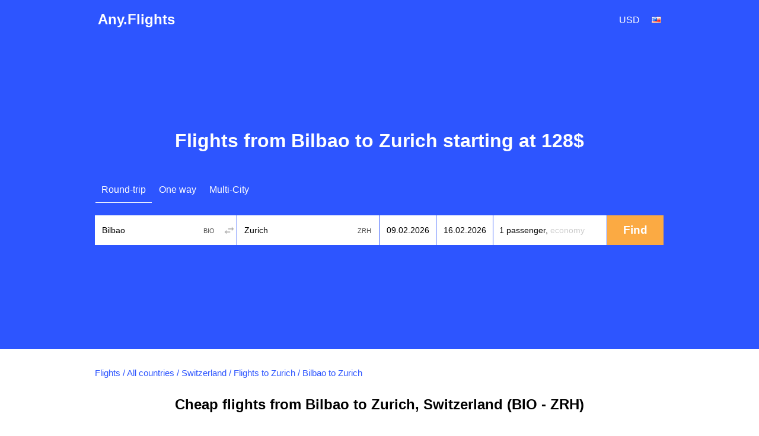

--- FILE ---
content_type: text/html; charset=utf-8
request_url: https://any.flights/routes/bio/zrh
body_size: 9673
content:
<!DOCTYPE html>
<html lang="en" dir="ltr">
<head>
<title>Cheap flights from Bilbao to Zurich (BIO-ZRH)</title>
<meta http-equiv="Content-Type" content="text/html; charset=utf-8" />
<link rel="alternate" hreflang="en" href="https://any.flights/routes/bio/zrh" />
<link rel="alternate" hreflang="en-GB" href="https://uk.any.flights/routes/bio/zrh" />
<link rel="alternate" hreflang="en-CA" href="https://ca.any.flights/routes/bio/zrh" />
<link rel="alternate" hreflang="ru-RU" href="https://ru.any.flights/routes/bio/zrh" />
<link rel="alternate" hreflang="en-AU" href="https://au.any.flights/routes/bio/zrh" />
<link rel="alternate" hreflang="en-IN" href="https://in.any.flights/routes/bio/zrh" />
<link rel="alternate" hreflang="es-ES" href="https://es.any.flights/routes/bio/zrh" />
<link rel="alternate" hreflang="ar-AE" href="https://ae.any.flights/routes/bio/zrh" />
<link rel="alternate" hreflang="de-DE" href="https://de.any.flights/routes/bio/zrh" />
<link rel="alternate" hreflang="fr-FR" href="https://fr.any.flights/routes/bio/zrh" />
<link rel="alternate" hreflang="it-IT" href="https://it.any.flights/routes/bio/zrh" />
<link rel="canonical" href="https://any.flights/routes/bio/zrh" />
<meta name="description" content="We will find for you cheap flight tickets from Bilbao to Zurich. Buy flight tickets Bilbao - Zurich at the best price!" />
<script type="application/ld+json">{"@context":"https://schema.org","@type":"Product","name":"Bilbao to Zurich","image":["https://any.flights/files/avia/zrh.jpg"],"offers":{"@type":"AggregateOffer","lowPrice":12513,"highPrice":12513,"priceCurrency":"USD","url":"https://any.flights/routes/bio/zrh","priceValidUntil":"2026-02-28","availability":"https://schema.org/InStock"}}</script>
<script type="application/ld+json">{"@context":"https://schema.org","@type":"Organization","name":"Any.Flights","url":"https://any.flights"}</script>
<script type="application/ld+json">{"@context":"https://schema.org","@type":"WebSite","name":"Any.Flights","url":"https://any.flights"}</script>
<meta content="We will find for you cheap flight tickets from Bilbao to Zurich. Buy flight tickets Bilbao - Zurich at the best price!" property="og:description" />
<meta property="og:title" content="Cheap flights from Bilbao to Zurich (BIO-ZRH)" />
<meta property="og:url" content="https://any.flights/routes/bio/zrh" />
<meta name="viewport" content="width=device-width" />
<meta property="og:site_name" content="Any.Flights" />
<meta property="og:type" content="website" />
<meta name="google" content="notranslate" />
<link rel="icon" href="/favicon.svg" type="image/svg+xml">
<link rel="preconnect" href="https://fonts.googleapis.com">
<link rel="preconnect" href="https://fonts.gstatic.com" crossorigin>
<link rel="stylesheet" href="https://fonts.googleapis.com/css?family=Open+Sans:400italic,600italic,400,300,700,600&subset=latin,cyrillic&display=swap">
<link type="text/css" rel="stylesheet" href="https://any.flights/files/css/css_hxCMSz8Dio6j8xnMpYE84GWAjB0ZRl1ZJhGlTP37Hms.css" media="all" />
</head>
<body class="html not-front not-logged-in no-sidebars page-routes page-routes-bio page-routes-bio-zrh featured" >
<div id="page-wrapper">
<div id="page">
<div id="header">
  <div class="header-in">
  <div class="logo" itemscope="itemscope" itemtype="http://schema.org/Organization">
   <a href="https://any.flights/" itemprop="url" title="Any.Flights" rel="home" id="logo">Any.Flights</a>
  </div>
    <div id="block-avia-avia-curlang" class="block block-avia">
<div id="currency_lang"><div class="curlangwrapper"><div class="curlanginner lang_inner" rel="lang"><div class="flag-wrapper"><div class="en_flag flag"></div></div></div><div class="curlangselector lang_selector"><a class="close" href="#" title="Close"></a><div class="item-list"><ul class="language"></ul></div></div></div><div class="curlangwrapper"><div class="curlanginner currency_inner" rel="currency"><div class="code">usd</div></div><div class="curlangselector currency_selector"><a class="close" href="#" title="Close"></a><div class="item-list"><ul class="currency"></ul></div></div></div></div></div>	<!-- new></span>-->
  </div>
</div> <!-- /new -->
      <div id="featured"><div class="section clearfix">
	<h1>Flights from Bilbao to Zurich starting at 128$</h1>      <div id="block-avia-avia-form" class="block block-avia">
<form accept-charset="UTF-8" action="" id="avia-search" method="post"  class="search-form ">
  <input name="utf8" type="hidden" value="✓">
  <input name="currency" type="hidden" value="usd" >
  <input id="marker" name="marker" type="hidden" value="any_routes--bio--zrh">
  <input id="is_show_hotels" name="show_hotels" type="hidden" value="true">
  <input id="with_request" name="with_request" type="hidden" value="true">
  <input id="oneway_checkbox" name="oneway" value="0" type="hidden">
  <input id="complex_checkbox" name="complex" value="0" type="hidden">
  <div id="avia-form-tabs">
    <ul><li  class="active"><a  class="roundtrip" href="#">Round-trip</a></li><li ><a  class="oneway" href="#">One way</a></li><li ><a  class="complex" href="#">Multi-City</a></li></ul>  </div>
<div class="clear"></div>
  <div id="avia-form-contents" class="search-form-contents">
    <div id="simple">
      <div class="avia-form-line-wrapper">
        <div class="avia-form-input-unit avia-origin">
          <input placeholder="Origin" tabindex="1" id="origin_name" class="text origin" name="origin" type="text" value="Bilbao" autocomplete="off">
          <input id="origin_iata" name="origin_iata" type="text" value="BIO" tabindex="-1" readonly="readonly" class="iata">
          <span id="aviasales_change_places" class="swap-places"></span>
        </div>
        <div class="avia-form-input-unit avia-destination">
          <input placeholder="Destination" tabindex="2" data-validate="require" id="destination_name" class="text" name="destination" type="text" value="Zurich">
          <input id="destination_iata" name="destination_iata" type="text" value="ZRH" tabindex="-1" readonly="readonly" class="iata">
        </div>
        <div class="avia-form-input-unit avia-direct avia-date">
          <input id="depart_date" class="text" name="depart_date" type="hidden" value="2026-02-09">
          <input placeholder="Departure date" tabindex="3" id="depart_date_show" class="text datepicker" name="depart_date_show" type="text" autocomplete="off" autocorrect="off" autocapitalize="off" spellcheck="false" readonly="" value="">
        </div>
        <div class="avia-form-input-unit avia-return avia-date">
          <input id="return_date" class="text" name="return_date" type="hidden" value="2026-02-16">
          <input placeholder="Return date" tabindex="4" id="return_date_show" class="text datepicker" name="return_date_show" type="text" autocomplete="off" autocorrect="off" autocapitalize="off" spellcheck="false" readonly="" value="">
                  </div>
        <div class="avia-form-input-unit avia-travelers">
          <input type="hidden" name="adults" id="adults" value="1">
          <input type="hidden" name="children" id="children" value="0">
          <input type="hidden" name="infants" id="infants" value="0">
          <div class="travelers-wrapper">
            <button name="travelers-btn" class="travelers-btn"><span class="passengers">1 passenger, </span><span class="class">Economy</span></button>
            <div class="travelers-dialog ">
              <div class="field-row"><span class="label">Adults<br><span class="age-text">12+</span></span><div class="field-btns" rel="adults"><a href="#" class="minus disabled">–<div class="err">Infants cannot be more than adults</div></a><span class="field-val">1</span><a href="#" class="plus">+</a></div></div>
              <div class="field-row children-row"><span class="label">Children<br><span class="age-text">2-11</span></span><div class="field-btns" rel="children"><a href="#" class="minus disabled">–</a><span class="field-val">0</span><a href="#" class="plus">+</a></div></div>
              <div class="field-row last"><span class="label">Infants<br><span class="age-text">0-2</span></span><div class="field-btns" rel="infants"><a href="#" class="minus disabled">–</a><span class="field-val">0</span><a href="#" class="plus">+<div class="err">Infants cannot be more than adults</div></a></div></div>
              <div class="field-row trip-switcher"><input  class="trip-switcher" type="checkbox" id="trip_class" name="trip_class" value="1"><label for="trip_class">Business</label></div>
              <a href="#" class="close-dialog">Close</a>
            </div>
          </div>
        </div>
        <div class="avia-form-input-unit avia-submit">
		<div style="margin-top: 5px; margin-left: auto;margin-right:auto;width: 40px;display:none;" id="gif"><div class="custom-loader"></div></div>
          <div id="uniform-search_submit" class="button ob" style="-moz-user-select: none;">
		    <span><input tabindex="5" id="search_submit" type="submit" value="Find" name="commit"></span>
          </div>
        </div>
      </div>
    </div>
    <div id="complex"></div><div id="complex-add-button"></div>
    <div id="complex_travelers" class="avia-form-line-wrapper"></div>
  </div>
</form>
</div>    </div></div> <!-- /.section, /#featured -->
  <div id="main-wrapper" class="clearfix"><div id="main" class="clearfix">
   <div id="breadcrumb"><div class="breadcrumb" itemscope itemtype="http://schema.org/BreadcrumbList"><span itemprop="itemListElement" itemscope itemtype="http://schema.org/ListItem"><a href="https://any.flights/" itemprop="item" typeof="WebPage" title="Flights"><span itemprop="name">Flights</span></a><meta itemprop="position" content="1" /></span> / <span itemprop="itemListElement" itemscope itemtype="http://schema.org/ListItem"><a href="https://any.flights/countries" itemprop="item" typeof="WebPage" title="All countries"><span itemprop="name">All countries</span></a><meta itemprop="position" content="2" /></span> / <span itemprop="itemListElement" itemscope itemtype="http://schema.org/ListItem"><a href="https://any.flights/country/ch" itemprop="item" typeof="WebPage" title="Switzerland"><span itemprop="name">Switzerland</span></a><meta itemprop="position" content="3" /></span> / <span itemprop="itemListElement" itemscope itemtype="http://schema.org/ListItem"><a href="https://any.flights/city/zrh" itemprop="item" typeof="WebPage" title="Flights to Zurich"><span itemprop="name">Flights to Zurich</span></a><meta itemprop="position" content="4" /></span> / <span itemprop="itemListElement" itemscope itemtype="http://schema.org/ListItem"><span itemprop="name">Bilbao to Zurich</span><meta itemprop="position" content="5" /></span></div></div>    <h2 class="page_title">Cheap flights from Bilbao to Zurich, Switzerland (BIO - ZRH)</h2>
        <div id="content" class="column"><div class="section">
                        <p>Flying from Bilbao to Zurich can be expensive. Our search helps you compare cheap flights, airfare deals, and flight tickets across airlines and agencies so you can book at the best price.</p>
<p>We scan trusted travel agencies and airline booking systems for the route Bilbao - Zurich (BIO - ZRH). We do not sell tickets or add fees - you choose where to buy.</p>
<p>Airfares vary by date, time, and airport. Use filters to find the best option by departure/arrival time, number of stops, airline or alliance, and booking channel.</p>
<p>If your dates are flexible, check the low-fare calendar to find the cheapest days. Booking round-trip in one order often reduces fees, and prices usually rise as departure approaches.</p>
<p>We also recommend you to look through the prices for return tickets <a href="https://any.flights/routes/zrh/bio">from Zurich to Bilbao</a>.</p>
<div id="block-avia-avia-prices-by-month" class="block block-avia">
<h2>Airfares found by our users in the past 24 hours</h2><div class="the-cheapest-ticket" itemscope itemtype="https://schema.org/Product"><meta content="Bilbao to Zurich" itemprop="name"><span itemprop="offers" itemscope itemtype="https://schema.org/AggregateOffer"><meta content="128" itemprop="lowPrice"><meta content="128" itemprop="highPrice"><meta content="USD" itemprop="priceCurrency">The cheapest flight from Bilbao to Zurich is <span data-currency="usd" data-value="128" class="price"><span class="currency_code prefix cc_usd">$</span><span class="price_amount">128</span></span> on Vueling Airlines, departing on 03/01/2026 - 09:45 and returning on 03/02/2026 - 23:35. <br/>The price for these dates could change. Use search to get the best price.</span></div><h2>Average round-trip airfares from Bilbao to Zurich by months</h2><table>
 <thead><tr><th>Month</th><th>Round-Trip</th> </tr></thead>
<tbody>
 <tr class="odd"><td>February 2026</td><td><a data-form="{&quot;orig&quot;:{&quot;iata&quot;:&quot;BIO&quot;,&quot;name&quot;:&quot;Bilbao&quot;},&quot;dest&quot;:{&quot;iata&quot;:&quot;ZRH&quot;,&quot;name&quot;:&quot;Zurich&quot;},&quot;dates&quot;:{&quot;depart&quot;:&quot;2026-02-01&quot;,&quot;return&quot;:&quot;2026-02-27&quot;}}" class="fillform ajax-link" href="#">find now</a></td> </tr>
 <tr class="even"><td>March 2026</td><td>01.03 - 02.03<a data-form="{&quot;orig&quot;:{&quot;iata&quot;:&quot;BIO&quot;,&quot;name&quot;:&quot;Bilbao&quot;},&quot;dest&quot;:{&quot;iata&quot;:&quot;ZRH&quot;,&quot;name&quot;:&quot;Zurich&quot;},&quot;dates&quot;:{&quot;depart&quot;:&quot;2026-03-01&quot;,&quot;return&quot;:&quot;2026-03-02&quot;}}" class="fillform ajax-link" href="#">from <span data-currency="usd" data-value="128" class="price"><span class="currency_code prefix cc_usd">$</span><span class="price_amount">128</span></span></a></td> </tr>
 <tr class="odd"><td>April 2026</td><td><a data-form="{&quot;orig&quot;:{&quot;iata&quot;:&quot;BIO&quot;,&quot;name&quot;:&quot;Bilbao&quot;},&quot;dest&quot;:{&quot;iata&quot;:&quot;ZRH&quot;,&quot;name&quot;:&quot;Zurich&quot;},&quot;dates&quot;:{&quot;depart&quot;:&quot;2026-04-01&quot;,&quot;return&quot;:&quot;2026-04-29&quot;}}" class="fillform ajax-link" href="#">find now</a></td> </tr>
 <tr class="even"><td>May 2026</td><td><a data-form="{&quot;orig&quot;:{&quot;iata&quot;:&quot;BIO&quot;,&quot;name&quot;:&quot;Bilbao&quot;},&quot;dest&quot;:{&quot;iata&quot;:&quot;ZRH&quot;,&quot;name&quot;:&quot;Zurich&quot;},&quot;dates&quot;:{&quot;depart&quot;:&quot;2026-05-01&quot;,&quot;return&quot;:&quot;2026-05-30&quot;}}" class="fillform ajax-link" href="#">find now</a></td> </tr>
 <tr class="odd"><td>June 2026</td><td><a data-form="{&quot;orig&quot;:{&quot;iata&quot;:&quot;BIO&quot;,&quot;name&quot;:&quot;Bilbao&quot;},&quot;dest&quot;:{&quot;iata&quot;:&quot;ZRH&quot;,&quot;name&quot;:&quot;Zurich&quot;},&quot;dates&quot;:{&quot;depart&quot;:&quot;2026-06-01&quot;,&quot;return&quot;:&quot;2026-06-29&quot;}}" class="fillform ajax-link" href="#">find now</a></td> </tr>
 <tr class="even"><td>July 2026</td><td><a data-form="{&quot;orig&quot;:{&quot;iata&quot;:&quot;BIO&quot;,&quot;name&quot;:&quot;Bilbao&quot;},&quot;dest&quot;:{&quot;iata&quot;:&quot;ZRH&quot;,&quot;name&quot;:&quot;Zurich&quot;},&quot;dates&quot;:{&quot;depart&quot;:&quot;2026-07-01&quot;,&quot;return&quot;:&quot;2026-07-30&quot;}}" class="fillform ajax-link" href="#">find now</a></td> </tr>
 <tr class="odd"><td>August 2026</td><td><a data-form="{&quot;orig&quot;:{&quot;iata&quot;:&quot;BIO&quot;,&quot;name&quot;:&quot;Bilbao&quot;},&quot;dest&quot;:{&quot;iata&quot;:&quot;ZRH&quot;,&quot;name&quot;:&quot;Zurich&quot;},&quot;dates&quot;:{&quot;depart&quot;:&quot;2026-08-01&quot;,&quot;return&quot;:&quot;2026-08-30&quot;}}" class="fillform ajax-link" href="#">find now</a></td> </tr>
 <tr class="even"><td>September 2026</td><td><a data-form="{&quot;orig&quot;:{&quot;iata&quot;:&quot;BIO&quot;,&quot;name&quot;:&quot;Bilbao&quot;},&quot;dest&quot;:{&quot;iata&quot;:&quot;ZRH&quot;,&quot;name&quot;:&quot;Zurich&quot;},&quot;dates&quot;:{&quot;depart&quot;:&quot;2026-09-01&quot;,&quot;return&quot;:&quot;2026-09-29&quot;}}" class="fillform ajax-link" href="#">find now</a></td> </tr>
 <tr class="odd"><td>October 2026</td><td><a data-form="{&quot;orig&quot;:{&quot;iata&quot;:&quot;BIO&quot;,&quot;name&quot;:&quot;Bilbao&quot;},&quot;dest&quot;:{&quot;iata&quot;:&quot;ZRH&quot;,&quot;name&quot;:&quot;Zurich&quot;},&quot;dates&quot;:{&quot;depart&quot;:&quot;2026-10-01&quot;,&quot;return&quot;:&quot;2026-10-30&quot;}}" class="fillform ajax-link" href="#">find now</a></td> </tr>
 <tr class="even"><td>November 2026</td><td><a data-form="{&quot;orig&quot;:{&quot;iata&quot;:&quot;BIO&quot;,&quot;name&quot;:&quot;Bilbao&quot;},&quot;dest&quot;:{&quot;iata&quot;:&quot;ZRH&quot;,&quot;name&quot;:&quot;Zurich&quot;},&quot;dates&quot;:{&quot;depart&quot;:&quot;2026-11-01&quot;,&quot;return&quot;:&quot;2026-11-29&quot;}}" class="fillform ajax-link" href="#">find now</a></td> </tr>
 <tr class="odd"><td>December 2026</td><td><a data-form="{&quot;orig&quot;:{&quot;iata&quot;:&quot;BIO&quot;,&quot;name&quot;:&quot;Bilbao&quot;},&quot;dest&quot;:{&quot;iata&quot;:&quot;ZRH&quot;,&quot;name&quot;:&quot;Zurich&quot;},&quot;dates&quot;:{&quot;depart&quot;:&quot;2026-12-01&quot;,&quot;return&quot;:&quot;2026-12-30&quot;}}" class="fillform ajax-link" href="#">find now</a></td> </tr>
 <tr class="even"><td>January 2027</td><td><a data-form="{&quot;orig&quot;:{&quot;iata&quot;:&quot;BIO&quot;,&quot;name&quot;:&quot;Bilbao&quot;},&quot;dest&quot;:{&quot;iata&quot;:&quot;ZRH&quot;,&quot;name&quot;:&quot;Zurich&quot;},&quot;dates&quot;:{&quot;depart&quot;:&quot;2027-01-01&quot;,&quot;return&quot;:&quot;2027-01-30&quot;}}" class="fillform ajax-link" href="#">find now</a></td> </tr>
</tbody>
</table>
<p>Prices shown are based on searches from the last few days. Ticket prices can change and depend on availability at the time of booking.</p></div><div id="block-avia-avia-route-airlines" class="block block-avia">
<h2>Airlines are flying from Bilbao to Zurich</h2>
<table>
<tbody>
 <tr class="odd"><td><a href="https://any.flights/airlines/wk" title="American Falcon" alt="American Falcon">American Falcon</a></td><td><a href="https://any.flights/airlines/lx" title="Swiss International Air Lines" alt="Swiss International Air Lines">Swiss International Air Lines</a></td> </tr>
</tbody>
</table>
</div><div id="block-avia-avia-from-city" class="block block-avia">
<h2>Popular flights from Bilbao</h2>
<div class="item-list"><ul class="prices-list"><li class="odd first"><a href="https://any.flights/routes/bio/aer">To Sochi (Adler)</a><span class="w"><span class="price"><a data-form="{&quot;orig&quot;:{&quot;iata&quot;:&quot;BIO&quot;,&quot;name&quot;:&quot;Bilbao&quot;},&quot;dest&quot;:{&quot;iata&quot;:&quot;AER&quot;,&quot;name&quot;:&quot;Flights to Sochi (Adler)&quot;},&quot;dates&quot;:{&quot;depart&quot;:&quot;2026-04-07&quot;,&quot;return&quot;:&quot;2026-04-17&quot;}}" class="fillform ajax-link" href="#">from <span data-currency="usd" data-value="450" class="price"><span class="currency_code prefix cc_usd">$</span><span class="price_amount">450</span></span></a></span></span></li>
<li class="even"><a href="https://any.flights/routes/bio/agp">To Malaga</a><span class="w"><span class="price"><a data-form="{&quot;orig&quot;:{&quot;iata&quot;:&quot;BIO&quot;,&quot;name&quot;:&quot;Bilbao&quot;},&quot;dest&quot;:{&quot;iata&quot;:&quot;AGP&quot;,&quot;name&quot;:&quot;Flights to Malaga&quot;},&quot;dates&quot;:{&quot;depart&quot;:&quot;2026-02-06&quot;,&quot;return&quot;:&quot;2026-02-09&quot;}}" class="fillform ajax-link" href="#">from <span data-currency="usd" data-value="165" class="price"><span class="currency_code prefix cc_usd">$</span><span class="price_amount">165</span></span></a></span></span></li>
<li class="odd"><a href="https://any.flights/routes/bio/ala">To Almaty</a><span class="w"><span class="price"><a data-form="{&quot;orig&quot;:{&quot;iata&quot;:&quot;BIO&quot;,&quot;name&quot;:&quot;Bilbao&quot;},&quot;dest&quot;:{&quot;iata&quot;:&quot;ALA&quot;,&quot;name&quot;:&quot;Flights to Almaty&quot;},&quot;dates&quot;:{&quot;depart&quot;:&quot;2026-02-08&quot;,&quot;return&quot;:&quot;2026-02-12&quot;}}" class="fillform ajax-link" href="#">from <span data-currency="usd" data-value="474" class="price"><span class="currency_code prefix cc_usd">$</span><span class="price_amount">474</span></span></a></span></span></li>
<li class="even"><a href="https://any.flights/routes/bio/ams">To Amsterdam</a><span class="w"><span class="price"><a data-form="{&quot;orig&quot;:{&quot;iata&quot;:&quot;BIO&quot;,&quot;name&quot;:&quot;Bilbao&quot;},&quot;dest&quot;:{&quot;iata&quot;:&quot;AMS&quot;,&quot;name&quot;:&quot;Flights to Amsterdam&quot;},&quot;dates&quot;:{&quot;depart&quot;:&quot;2026-02-09&quot;,&quot;return&quot;:&quot;2026-02-16&quot;}}" class="fillform ajax-link" href="#">from <span data-currency="usd" data-value="227" class="price"><span class="currency_code prefix cc_usd">$</span><span class="price_amount">227</span></span></a></span></span></li>
<li class="odd"><a href="https://any.flights/routes/bio/bcn">To Barcelona</a><span class="w"><span class="price"><a data-form="{&quot;orig&quot;:{&quot;iata&quot;:&quot;BIO&quot;,&quot;name&quot;:&quot;Bilbao&quot;},&quot;dest&quot;:{&quot;iata&quot;:&quot;BCN&quot;,&quot;name&quot;:&quot;Flights to Barcelona&quot;},&quot;dates&quot;:{&quot;depart&quot;:&quot;2026-02-08&quot;,&quot;return&quot;:&quot;2026-02-14&quot;}}" class="fillform ajax-link" href="#">from <span data-currency="usd" data-value="120" class="price"><span class="currency_code prefix cc_usd">$</span><span class="price_amount">120</span></span></a></span></span></li>
<li class="even"><a href="https://any.flights/routes/bio/ber">To Berlin</a><span class="w"><span class="price"><a data-form="{&quot;orig&quot;:{&quot;iata&quot;:&quot;BIO&quot;,&quot;name&quot;:&quot;Bilbao&quot;},&quot;dest&quot;:{&quot;iata&quot;:&quot;BER&quot;,&quot;name&quot;:&quot;Flights to Berlin&quot;},&quot;dates&quot;:{&quot;depart&quot;:&quot;2026-04-24&quot;,&quot;return&quot;:&quot;2026-04-27&quot;}}" class="fillform ajax-link" href="#">from <span data-currency="usd" data-value="142" class="price"><span class="currency_code prefix cc_usd">$</span><span class="price_amount">142</span></span></a></span></span></li>
<li class="odd"><a href="https://any.flights/routes/bio/bud">To Budapest</a><span class="w"><span class="price"><a data-form="{&quot;orig&quot;:{&quot;iata&quot;:&quot;BIO&quot;,&quot;name&quot;:&quot;Bilbao&quot;},&quot;dest&quot;:{&quot;iata&quot;:&quot;BUD&quot;,&quot;name&quot;:&quot;Flights to Budapest&quot;},&quot;dates&quot;:{&quot;depart&quot;:&quot;2026-02-06&quot;,&quot;return&quot;:&quot;2026-02-09&quot;}}" class="fillform ajax-link" href="#">from <span data-currency="usd" data-value="135" class="price"><span class="currency_code prefix cc_usd">$</span><span class="price_amount">135</span></span></a></span></span></li>
<li class="even"><a href="https://any.flights/routes/bio/cmn">To Casablanca</a><span class="w"><span class="price"><a data-form="{&quot;orig&quot;:{&quot;iata&quot;:&quot;BIO&quot;,&quot;name&quot;:&quot;Bilbao&quot;},&quot;dest&quot;:{&quot;iata&quot;:&quot;CMN&quot;,&quot;name&quot;:&quot;Flights to Casablanca&quot;},&quot;dates&quot;:{&quot;depart&quot;:&quot;2026-04-09&quot;,&quot;return&quot;:&quot;2026-04-13&quot;}}" class="fillform ajax-link" href="#">from <span data-currency="usd" data-value="172" class="price"><span class="currency_code prefix cc_usd">$</span><span class="price_amount">172</span></span></a></span></span></li>
<li class="odd"><a href="https://any.flights/routes/bio/cph">To Copenhagen</a><span class="w"><span class="price"><a data-form="{&quot;orig&quot;:{&quot;iata&quot;:&quot;BIO&quot;,&quot;name&quot;:&quot;Bilbao&quot;},&quot;dest&quot;:{&quot;iata&quot;:&quot;CPH&quot;,&quot;name&quot;:&quot;Flights to Copenhagen&quot;},&quot;dates&quot;:{&quot;depart&quot;:&quot;2026-04-08&quot;,&quot;return&quot;:&quot;2026-04-11&quot;}}" class="fillform ajax-link" href="#">from <span data-currency="usd" data-value="152" class="price"><span class="currency_code prefix cc_usd">$</span><span class="price_amount">152</span></span></a></span></span></li>
<li class="even last"><a href="https://any.flights/routes/bio/evn">To Yerevan</a><span class="w"><span class="price"><a data-form="{&quot;orig&quot;:{&quot;iata&quot;:&quot;BIO&quot;,&quot;name&quot;:&quot;Bilbao&quot;},&quot;dest&quot;:{&quot;iata&quot;:&quot;EVN&quot;,&quot;name&quot;:&quot;Flights to Yerevan&quot;},&quot;dates&quot;:{&quot;depart&quot;:&quot;2026-03-13&quot;,&quot;return&quot;:&quot;2026-03-17&quot;}}" class="fillform ajax-link" href="#">from <span data-currency="usd" data-value="165" class="price"><span class="currency_code prefix cc_usd">$</span><span class="price_amount">165</span></span></a></span></span></li>
</ul></div><script type="application/ld+json">{"@context":"https://schema.org","@type":"ItemList","itemListElement":[{"@type":"ListItem","position":1,"item":{"@type":"Product","name":"From Bilbao To Sochi (Adler)","image":["https://any.flights/files/avia/aer.jpg"],"offers":{"@type":"Offer","price":450,"priceCurrency":"USD","availability":"https://schema.org/InStock","url":"https://any.flights/routes/bio/aer","priceValidUntil":"2026-04-07"}}},{"@type":"ListItem","position":2,"item":{"@type":"Product","name":"From Bilbao To Malaga","image":["https://any.flights/files/avia/agp.jpg"],"offers":{"@type":"Offer","price":165,"priceCurrency":"USD","availability":"https://schema.org/InStock","url":"https://any.flights/routes/bio/agp","priceValidUntil":"2026-02-06"}}},{"@type":"ListItem","position":3,"item":{"@type":"Product","name":"From Bilbao To Almaty","image":["https://any.flights/files/avia/ala.jpg"],"offers":{"@type":"Offer","price":474,"priceCurrency":"USD","availability":"https://schema.org/InStock","url":"https://any.flights/routes/bio/ala","priceValidUntil":"2026-02-08"}}},{"@type":"ListItem","position":4,"item":{"@type":"Product","name":"From Bilbao To Amsterdam","image":["https://any.flights/files/avia/ams.jpg"],"offers":{"@type":"Offer","price":227,"priceCurrency":"USD","availability":"https://schema.org/InStock","url":"https://any.flights/routes/bio/ams","priceValidUntil":"2026-02-09"}}},{"@type":"ListItem","position":5,"item":{"@type":"Product","name":"From Bilbao To Barcelona","image":["https://any.flights/files/avia/bcn.jpg"],"offers":{"@type":"Offer","price":120,"priceCurrency":"USD","availability":"https://schema.org/InStock","url":"https://any.flights/routes/bio/bcn","priceValidUntil":"2026-02-08"}}},{"@type":"ListItem","position":6,"item":{"@type":"Product","name":"From Bilbao To Berlin","image":["https://any.flights/files/avia/ber.jpg"],"offers":{"@type":"Offer","price":142,"priceCurrency":"USD","availability":"https://schema.org/InStock","url":"https://any.flights/routes/bio/ber","priceValidUntil":"2026-04-24"}}},{"@type":"ListItem","position":7,"item":{"@type":"Product","name":"From Bilbao To Budapest","image":["https://any.flights/files/avia/bud.jpg"],"offers":{"@type":"Offer","price":135,"priceCurrency":"USD","availability":"https://schema.org/InStock","url":"https://any.flights/routes/bio/bud","priceValidUntil":"2026-02-06"}}},{"@type":"ListItem","position":8,"item":{"@type":"Product","name":"From Bilbao To Casablanca","image":["https://any.flights/img/city_pic_default.jpg"],"offers":{"@type":"Offer","price":172,"priceCurrency":"USD","availability":"https://schema.org/InStock","url":"https://any.flights/routes/bio/cmn","priceValidUntil":"2026-04-09"}}},{"@type":"ListItem","position":9,"item":{"@type":"Product","name":"From Bilbao To Copenhagen","image":["https://any.flights/files/avia/cph.jpg"],"offers":{"@type":"Offer","price":152,"priceCurrency":"USD","availability":"https://schema.org/InStock","url":"https://any.flights/routes/bio/cph","priceValidUntil":"2026-04-08"}}},{"@type":"ListItem","position":10,"item":{"@type":"Product","name":"From Bilbao To Yerevan","image":["https://any.flights/files/avia/evn.jpg"],"offers":{"@type":"Offer","price":165,"priceCurrency":"USD","availability":"https://schema.org/InStock","url":"https://any.flights/routes/bio/evn","priceValidUntil":"2026-03-13"}}}]}</script></div><div id="block-avia-avia-route-faq" class="block block-avia">
<h2>Frequently asked questions about flights from Bilbao to Zurich</h2>
<div class="route-faq block-faq"><script type="application/ld+json">{"@context":"https://schema.org","@type":"FAQPage","mainEntity":[{"@type":"Question","name":"How long does the flight from Bilbao to Zurich take?","acceptedAnswer":{"@type":"Answer","text":"Flight duration from Bilbao to Zurich varies by route, airline, and number of stops. Direct flights are faster; connecting flights may take longer. Use our search to compare options and see exact durations for your dates."}},{"@type":"Question","name":"Are there direct flights from Bilbao to Zurich?","acceptedAnswer":{"@type":"Answer","text":"Availability of direct flights from Bilbao to Zurich depends on the route and season. Use our search and filter by \"Direct\" or \"Non-stop\" to see only direct options. We compare offers from many airlines and agencies."}},{"@type":"Question","name":"Which airlines fly from Bilbao to Zurich?","acceptedAnswer":{"@type":"Answer","text":"Several airlines may operate flights from Bilbao to Zurich. On this page you can see airlines that serve this route. Our search compares prices across airlines and agencies so you can choose the best offer. We do not sell tickets; you book directly with the airline or agency."}},{"@type":"Question","name":"What is the cheapest month to fly from Bilbao to Zurich?","acceptedAnswer":{"@type":"Answer","text":"Prices from Bilbao to Zurich vary by month and demand. On this page you can see average round-trip prices by month. Use the low-fare calendar and monthly table to find the cheapest dates. Booking in advance and avoiding peak seasons often helps get the best price."}}]}</script><div class="faq-item"><h3 class="faq-question">How long does the flight from Bilbao to Zurich take?</h3><div class="faq-answer"><p>Flight duration from Bilbao to Zurich varies by route, airline, and number of stops. Direct flights are faster; connecting flights may take longer. Use our search to compare options and see exact durations for your dates.</p></div></div><div class="faq-item"><h3 class="faq-question">Are there direct flights from Bilbao to Zurich?</h3><div class="faq-answer"><p>Availability of direct flights from Bilbao to Zurich depends on the route and season. Use our search and filter by &quot;Direct&quot; or &quot;Non-stop&quot; to see only direct options. We compare offers from many airlines and agencies.</p></div></div><div class="faq-item"><h3 class="faq-question">Which airlines fly from Bilbao to Zurich?</h3><div class="faq-answer"><p>Several airlines may operate flights from Bilbao to Zurich. On this page you can see airlines that serve this route. Our search compares prices across airlines and agencies so you can choose the best offer. We do not sell tickets; you book directly with the airline or agency.</p></div></div><div class="faq-item"><h3 class="faq-question">What is the cheapest month to fly from Bilbao to Zurich?</h3><div class="faq-answer"><p>Prices from Bilbao to Zurich vary by month and demand. On this page you can see average round-trip prices by month. Use the low-fare calendar and monthly table to find the cheapest dates. Booking in advance and avoiding peak seasons often helps get the best price.</p></div></div></div></div><div id="block-avia-avia-backtoform" class="block block-avia">
<span data-form="{&quot;orig&quot;:{&quot;iata&quot;:&quot;BIO&quot;,&quot;name&quot;:&quot;Bilbao&quot;},&quot;dest&quot;:{&quot;iata&quot;:&quot;ZRH&quot;,&quot;name&quot;:&quot;Zurich&quot;},&quot;dates&quot;:{&quot;depart&quot;:&quot;2026-02-02&quot;,&quot;return&quot;:&quot;2026-02-16&quot;}}" class="fillform backbutton"><span>Find Flights to Zurich</span></span></div></div></div> <!-- /.section, /#content -->
  </div></div> <!-- /#main, /#main-wrapper -->
      <footer>
  <div class="section">
    <div class="footer-column column-1">
      <div class="footer-title"><a href="https://any.flights/countries">Top countries</a></div>
      <a href="https://any.flights/country/vn">Vietnam</a> <a href="https://any.flights/country/de">Germany</a> <a href="https://any.flights/country/il">Israel</a> <a href="https://any.flights/country/in">India</a> <a href="https://any.flights/country/es">Spain</a> <a href="https://any.flights/country/it">Italy</a> <a href="https://any.flights/country/us">United States</a> <a href="https://any.flights/country/ae">United Arab Emirates</a> <a href="https://any.flights/country/ru">Russia</a> <a href="https://any.flights/country/th">Thailand</a> <a href="https://any.flights/country/tr">Turkey</a> <a href="https://any.flights/country/fr">France</a> <a href="https://any.flights/country/cz">Czech Republic</a>     </div>
    <div class="footer-column column-2">
      <div class="footer-title"><a href="https://any.flights/cities">Top cities</a></div>
      <a href="https://any.flights/city/nyc">Flights to New York</a> <a href="https://any.flights/city/lon">Flights to London</a> <a href="https://any.flights/city/par">Flights to Paris</a> <a href="https://any.flights/city/rom">Flights to Rome</a> <a href="https://any.flights/city/bcn">Flights to Barcelona</a> <a href="https://any.flights/city/bkk">Flights to Bangkok</a> <a href="https://any.flights/city/dxb">Flights to Dubai</a> <a href="https://any.flights/city/ist">Flights to Istanbul</a> <a href="https://any.flights/city/syd">Flights to Sydney</a> <a href="https://any.flights/city/mel">Flights to Melbourne</a> <a href="https://any.flights/city/tyo">Flights to Tokyo</a> <a href="https://any.flights/city/sin">Flights to Singapore</a> <a href="https://any.flights/city/hkg">Flights to Hong Kong</a> <a href="https://any.flights/city/lax">Flights to Los Angeles, Ca</a>     </div>
    <div class="footer-column column-3"></div>
</div>
<div id="footer">
<div class="section">
<div class="footer-title">International Sites</div>
<div id="lang-links"><div class="item-list"><ul class="language"><li class="first"><span data-lang="en-CA" class="en-CA_flag flag"></span><a href="https://ca.any.flights/routes/bio/zrh" class="name" rel="alternate" title="Canada - flights">Canada - flights</a></li>
<li class=""><span data-lang="de" class="de_flag flag"></span><a href="https://de.any.flights/routes/bio/zrh" class="name" rel="alternate" title="Deutschland - Flüge">Deutschland - Flüge</a></li>
<li class=""><span data-lang="en-gb" class="en-gb_flag flag"></span><a href="https://uk.any.flights/routes/bio/zrh" class="name" rel="alternate" title="Cheap flights">Cheap flights</a></li>
<li class="active"><span data-lang="en" class="en_flag flag"></span><a href="https://any.flights/routes/bio/zrh" class="name active" rel="alternate" title="Cheap flights">Cheap flights</a></li>
<li class=""><span data-lang="es" class="es_flag flag"></span><a href="https://es.any.flights/routes/bio/zrh" class="name" rel="alternate" title="España - vuelos">España - vuelos</a></li>
<li class=""><span data-lang="en-AU" class="en-AU_flag flag"></span><a href="https://au.any.flights/routes/bio/zrh" class="name" rel="alternate" title="Australia - flights">Australia - flights</a></li>
<li class=""><span data-lang="fr" class="fr_flag flag"></span><a href="https://fr.any.flights/routes/bio/zrh" class="name" rel="alternate" title="France - vols">France - vols</a></li>
<li class=""><span data-lang="en-IN" class="en-IN_flag flag"></span><a href="https://in.any.flights/routes/bio/zrh" class="name" rel="alternate" title="India - Flight tickets">India - Flight tickets</a></li>
<li class=""><span data-lang="it" class="it_flag flag"></span><a href="https://it.any.flights/routes/bio/zrh" class="name" rel="alternate" title="Italia - voli">Italia - voli</a></li>
<li class=""><span data-lang="ru" class="ru_flag flag"></span><a href="https://ru.any.flights/routes/bio/zrh" class="name" rel="alternate" title="Россия - авиабилеты">Россия - авиабилеты</a></li>
<li class="last"><span data-lang="ar" class="ar_flag flag"></span><a href="https://ae.any.flights/routes/bio/zrh" class="name" rel="alternate" title="United Arab Emirates - flights">United Arab Emirates - flights</a></li>
</ul></div></div></div>
</div>
<div class="app-box">
				<div class="app-box__inner">
					<a href="https://play.google.com/store/apps/details?id=net.aviascanner.aviascanner" class="app-box__btn" title="Any.Flights Google Play" target="_blank"><img class="app-box__img" src="//any.flights/gp.png" alt="Any.Flights Google Play" width="210" height="31" loading="lazy" decoding="async"></a>
					<a href="https://apps.apple.com/app/any-travel/id6478040026" class="app-box__btn" title="Any.Travel App Store" target="_blank"><img class="app-box__img" src="//any.flights/as.png" alt="Any.Travel App Store" width="210" height="31" loading="lazy" decoding="async"></a>
					<a href="https://appgallery.huawei.com/app/C103309647" class="app-box__btn" title="Any.Flights AppGallery" target="_blank"><img class="app-box__img" src="//any.flights/ag.png" alt="Any.Flights AppGallery" width="210" height="31" loading="lazy" decoding="async"></a>
				</div>
</div>
<div class="legal-info">
<p id="copyright">Any.Flights 2026 </p>
</div>
</footer>
 <!-- /.section, /#footer-wrapper -->
</div></div><script type="text/javascript" src="https://any.flights/files/js/js_maFqHrEo2yEhHetxuF0hhWPvpN7wdwaiqZ_S7kHqgc8.js"></script>
<script type="text/javascript">
<!--//--><![CDATA[//><!--
jQuery.extend(Drupal.settings, {"basePath":"\/","pathPrefix":"","setHasJsCookie":0,"ajaxPageState":{"theme":"skyguru","theme_token":"bjrLoW5pbNiH4t5iODy2qQOcNOE_GB9zA3pmyJMDens","js":{"sites\/all\/modules\/custom\/avia\/js\/jquery.min.js":1,"misc\/jquery-extend-3.4.0.js":1,"misc\/jquery-html-prefilter-3.5.0-backport.js":1,"misc\/jquery.once.js":1,"misc\/drupal.js":1,"sites\/all\/modules\/develop\/admin_menu\/admin_devel\/admin_devel.js":1,"sites\/all\/modules\/custom\/avia\/js\/jquery-ui.min.js":1,"sites\/all\/modules\/custom\/avia\/js\/jquery.ui.autocomplete.min.js":1,"misc\/jquery.cookie.js":1,"sites\/all\/modules\/custom\/avia\/js\/jquery.smooth-scroll.min.js":1,"sites\/all\/modules\/custom\/avia\/js\/jquery.uniform.min.js":1,"sites\/all\/modules\/custom\/avia\/js\/jquery.ui.touch-punch.min.js":1,"sites\/all\/modules\/custom\/avia\/js\/avia_form.js":1,"misc\/ui\/jquery.ui.datepicker.min.js":1,"misc\/ui\/jquery.ui.datepicker-1.13.0-backport.js":1},"css":{"modules\/system\/system.base.css":1,"modules\/system\/system.menus.css":1,"modules\/system\/system.messages.css":1,"modules\/system\/system.theme.css":1,"modules\/field\/theme\/field.css":1,"modules\/node\/node.css":1,"modules\/user\/user.css":1,"sites\/all\/themes\/skyguru\/css\/layout.css":1,"sites\/all\/themes\/skyguru\/css\/style.css":1,"sites\/all\/themes\/skyguru\/css\/colors.css":1}},"avia":{"whitelbl_lang":"us","currency":"usd","language":"en","lang":"en","l":"en","l_prefix":"","currency_rates":{"aed":26.783675375166077,"all":1.0413988866658244,"amd":0.25250925161299564,"ars":0.34377022208383784,"aud":64.17114586683138,"azn":57.86912411764706,"bam":55.270562371694105,"bdt":0.8955939531731616,"bgn":55.27540693460391,"bhd":260.9476128710534,"bob":14.186114329592524,"brl":20.106587434597774,"byn":30.90231223496152,"cad":73.14296771085269,"chf":112.33040796449365,"clp":0.11622365290330201,"cny":13.600076172307011,"cop":0.024356162811105402,"crc":0.18268843522844858,"czk":4.481319512772858,"dkk":14.51465858263237,"dop":1.7338622434330508,"dzd":0.7246593000437583,"egp":3.183895663190076,"eur":108.14661063157108,"gbp":125.10222323389418,"gel":37.68547233870743,"ghs":8.732384865945003,"gtq":12.463872921531992,"hkd":12.586513487216457,"hnl":3.9852974936997447,"hrk":14.354237189708345,"htg":0.718110791181099,"huf":0.28215971473372803,"idr":0.006449510266710814,"ils":26.412041220794464,"inr":1.1880277705075621,"iqd":0.0748704731066398,"irr":0.002328461798816568,"isk":0.7473791005090025,"jod":138.9316636068352,"jpy":0.680474165121877,"kes":0.6848417055342847,"kgs":1.1195801866393535,"krw":0.07414916914047859,"kwd":319.8842138121421,"kzt":0.22016093562860636,"lkr":0.30653687765900905,"ltl":31.321423375686713,"lyd":20.441982511044625,"mnt":0.028515220579710145,"mur":2.1789038981173867,"mxn":5.780023983182395,"myr":21.447026596904294,"mzn":1.5412425107121648,"ngn":0.12742870780549725,"nio":2.6789891028993673,"nok":9.471863434572253,"npr":0.7396995991746315,"nzd":59.06732211958463,"omr":255.52733001210396,"pen":26.514798181380577,"php":1.7411179676027055,"pkr":0.34083061045353025,"pln":24.295272575504818,"pyg":0.013521992310225576,"qar":26.88766721857291,"ron":21.891344044148735,"rsd":0.9221566056129431,"rub":1,"sar":26.219844217455904,"sek":9.161431335253265,"sgd":72.86208365057311,"thb":2.804895747501675,"tjs":8.923491236017348,"tnd":31.863367859872778,"try":3.6371421203581407,"twd":3.0911051027461824,"uah":2.6676507142830412,"usd":98.377511,"uyu":2.591311086179552,"uzs":0.008401858508026265,"ves":0.0003,"vnd":0.004140708503144353,"xof":0.1648684730658573,"zar":5.222222994882113,"zmw":5.165935918719152},"language_list":[{"code":"en-CA","native":"Canada","url":"https:\/\/ca.any.flights\/routes\/bio\/zrh","active":false},{"code":"de","native":"Deutsch","url":"https:\/\/de.any.flights\/routes\/bio\/zrh","active":false},{"code":"en-gb","native":"English (UK)","url":"https:\/\/uk.any.flights\/routes\/bio\/zrh","active":false},{"code":"en","native":"English (US)","url":"https:\/\/any.flights\/routes\/bio\/zrh","active":true},{"code":"es","native":"Espa\u00f1a","url":"https:\/\/es.any.flights\/routes\/bio\/zrh","active":false},{"code":"en-AU","native":"Australia","url":"https:\/\/au.any.flights\/routes\/bio\/zrh","active":false},{"code":"fr","native":"Fran\u00e7ais","url":"https:\/\/fr.any.flights\/routes\/bio\/zrh","active":false},{"code":"en-IN","native":"India","url":"https:\/\/in.any.flights\/routes\/bio\/zrh","active":false},{"code":"it","native":"Italiano","url":"https:\/\/it.any.flights\/routes\/bio\/zrh","active":false},{"code":"ru","native":"\u0420\u043e\u0441\u0441\u0438\u044f","url":"https:\/\/ru.any.flights\/routes\/bio\/zrh","active":false},{"code":"ar","native":"\u0627\u0644\u0639\u0631\u0628\u064a\u0629","url":"https:\/\/ae.any.flights\/routes\/bio\/zrh","active":false}],"currency_list":[{"code":"aed","name":"AED"},{"code":"all","name":"Lek"},{"code":"amd","name":"\u058f"},{"code":"ars","name":"$"},{"code":"aud","name":"A$"},{"code":"azn","name":"\u20bc"},{"code":"bam","name":"KM"},{"code":"bdt","name":"BDT"},{"code":"bgn","name":"\u043b\u0432."},{"code":"bhd","name":".\u062f.\u0628"},{"code":"bob","name":"$"},{"code":"brl","name":"R$"},{"code":"byn","name":"BYN"},{"code":"cad","name":"C$"},{"code":"chf","name":"Fr"},{"code":"clp","name":"C$"},{"code":"cny","name":"\u00a5"},{"code":"cop","name":"COL$"},{"code":"crc","name":"\u20a1"},{"code":"czk","name":"K\u010d"},{"code":"dkk","name":"kr"},{"code":"dop","name":"$"},{"code":"dzd","name":".\u062f.\u062c"},{"code":"egp","name":"E\u00a3"},{"code":"eur","name":"\u20ac"},{"code":"gbp","name":"\u00a3"},{"code":"gel","name":"\u20be"},{"code":"ghs","name":"GH\u20b5"},{"code":"gtq","name":"Q"},{"code":"hkd","name":"HK$"},{"code":"hnl","name":"L"},{"code":"hrk","name":"Kn"},{"code":"htg","name":"G"},{"code":"huf","name":"Ft"},{"code":"idr","name":"Rp"},{"code":"ils","name":"\u05e9"},{"code":"inr","name":"\u0930"},{"code":"iqd","name":".\u062f.\u0639"},{"code":"irr","name":"\ufdfc"},{"code":"isk","name":"kr."},{"code":"jod","name":".\u062f.\u0625"},{"code":"jpy","name":"\u00a5"},{"code":"kes","name":"KSh"},{"code":"kgs","name":"com"},{"code":"krw","name":"\u20a9"},{"code":"kwd","name":".\u062f.\u0643"},{"code":"kzt","name":"KZT"},{"code":"lkr","name":"Rp"},{"code":"ltl","name":"LTL"},{"code":"lyd","name":".\u062f.\u0644"},{"code":"mnt","name":"\u20ae"},{"code":"mur","name":"Rs"},{"code":"mxn","name":"$"},{"code":"myr","name":"RM"},{"code":"mzn","name":"MTn"},{"code":"ngn","name":"\u20a6"},{"code":"nio","name":"$"},{"code":"nok","name":"kr"},{"code":"npr","name":"NPR"},{"code":"nzd","name":"NZ$"},{"code":"omr","name":".\u0631.\u0639"},{"code":"pen","name":"S\/"},{"code":"php","name":"\u20b1"},{"code":"pkr","name":"Rs"},{"code":"pln","name":"z\u0142"},{"code":"pyg","name":"\u20b2"},{"code":"qar","name":".\u0631.\u0642"},{"code":"ron","name":"lei"},{"code":"rsd","name":"din"},{"code":"rub","name":"\u0440\u0443\u0431."},{"code":"sar","name":".\u0631.\u0633"},{"code":"sek","name":"kr"},{"code":"sgd","name":"S$"},{"code":"thb","name":"\u0e3f"},{"code":"tjs","name":"TJS"},{"code":"tnd","name":".\u062f.\u062a"},{"code":"try","name":"\u20ba"},{"code":"twd","name":"NT$"},{"code":"uah","name":"\u0433\u0440\u043d."},{"code":"usd","name":"$"},{"code":"uyu","name":"$"},{"code":"uzs","name":"UZS"},{"code":"ves","name":"Bs"},{"code":"vnd","name":"\u20ab"},{"code":"xof","name":"FCFA"},{"code":"zar","name":"R"},{"code":"zmw","name":"ZK"}],"t":{"complex_remove":"Remove","complex_addflight":"Add another flight","economy":"Economy","business":"Business","all_airports":"","origin_airports":"","destination_airports":"","no_results_found":""},"marker":"any_routes--bio--zrh","origin":{"iata":"BIO","name":"Bilbao"},"destination":{"iata":"ZRH","name":"Zurich"},"search_url":"null","monthNames":["January","February","March","April","May","June","July","August","September","October","November","December"],"monthNamesN":["January","February","March","April","May","June","July","August","September","October","November","December"],"monthNamesShort":["Jan","Feb","Mar","Apr","May","Jun","Jul","Aug","Sep","Oct","Nov","Dec"],"weekdaysNames":["SU","MO","TU","WE","TH","FR","SA"],"autocompleteplaces":{"popularFrom":[{"country":"USA","label":"New York","port":"","value":"NYC"}]},"params":[]}});
//--><!]]>
</script>
</body>
</html>

--- FILE ---
content_type: text/css
request_url: https://any.flights/files/css/css_hxCMSz8Dio6j8xnMpYE84GWAjB0ZRl1ZJhGlTP37Hms.css
body_size: 20847
content:
#autocomplete{border:1px solid;overflow:hidden;position:absolute;z-index:100;}#autocomplete ul{list-style:none;list-style-image:none;margin:0;padding:0;}#autocomplete li{background:#fff;color:#000;cursor:default;white-space:pre;zoom:1;}html.js input.form-autocomplete{background-image:url(/misc/throbber-inactive.png);background-position:100% center;background-repeat:no-repeat;}html.js input.throbbing{background-image:url(/misc/throbber-active.gif);background-position:100% center;}html.js fieldset.collapsed{border-bottom-width:0;border-left-width:0;border-right-width:0;height:1em;}html.js fieldset.collapsed .fieldset-wrapper{display:none;}fieldset.collapsible{position:relative;}fieldset.collapsible .fieldset-legend{display:block;}.form-textarea-wrapper textarea{display:block;margin:0;width:100%;-moz-box-sizing:border-box;-webkit-box-sizing:border-box;box-sizing:border-box;}.resizable-textarea .grippie{background:#eee url(/misc/grippie.png) no-repeat center 2px;border:1px solid #ddd;border-top-width:0;cursor:s-resize;height:9px;overflow:hidden;}body.drag{cursor:move;}.draggable a.tabledrag-handle{cursor:move;float:left;height:1.7em;margin-left:-1em;overflow:hidden;text-decoration:none;}a.tabledrag-handle:hover{text-decoration:none;}a.tabledrag-handle .handle{background:url(/misc/draggable.png) no-repeat 6px 9px;height:13px;margin:-0.4em 0.5em;padding:0.42em 0.5em;width:13px;}a.tabledrag-handle-hover .handle{background-position:6px -11px;}div.indentation{float:left;height:1.7em;margin:-0.4em 0.2em -0.4em -0.4em;padding:0.42em 0 0.42em 0.6em;width:20px;}div.tree-child{background:url(/misc/tree.png) no-repeat 11px center;}div.tree-child-last{background:url(/misc/tree-bottom.png) no-repeat 11px center;}div.tree-child-horizontal{background:url(/misc/tree.png) no-repeat -11px center;}.tabledrag-toggle-weight-wrapper{text-align:right;}table.sticky-header{background-color:#fff;margin-top:0;}.progress .bar{background-color:#fff;border:1px solid;}.progress .filled{background-color:#000;height:1.5em;width:5px;}.progress .percentage{float:right;}.ajax-progress{display:inline-block;}.ajax-progress .throbber{background:transparent url(/misc/throbber-active.gif) no-repeat 0px center;float:left;height:15px;margin:2px;width:15px;}.ajax-progress .message{padding-left:20px;}tr .ajax-progress .throbber{margin:0 2px;}.ajax-progress-bar{width:16em;}.container-inline div,.container-inline label{display:inline;}.container-inline .fieldset-wrapper{display:block;}.nowrap{white-space:nowrap;}html.js .js-hide{display:none;}.element-hidden{display:none;}.element-invisible{position:absolute !important;clip:rect(1px 1px 1px 1px);clip:rect(1px,1px,1px,1px);overflow:hidden;height:1px;}.element-invisible.element-focusable:active,.element-invisible.element-focusable:focus{position:static !important;clip:auto;overflow:visible;height:auto;}.clearfix:after{content:".";display:block;height:0;clear:both;visibility:hidden;}* html .clearfix{height:1%;}*:first-child + html .clearfix{min-height:1%;}
ul.menu{border:none;list-style:none;text-align:left;}ul.menu li{margin:0 0 0 0.5em;}ul li.expanded{list-style-image:url(/misc/menu-expanded.png);list-style-type:circle;}ul li.collapsed{list-style-image:url(/misc/menu-collapsed.png);list-style-type:disc;}ul li.leaf{list-style-image:url(/misc/menu-leaf.png);list-style-type:square;}li.expanded,li.collapsed,li.leaf{padding:0.2em 0.5em 0 0;margin:0;}li a.active{color:#000;}td.menu-disabled{background:#ccc;}ul.inline,ul.links.inline{display:inline;padding-left:0;}ul.inline li{display:inline;list-style-type:none;padding:0 0.5em;}.breadcrumb{padding-bottom:0.5em;}ul.primary{border-bottom:1px solid #bbb;border-collapse:collapse;height:auto;line-height:normal;list-style:none;margin:5px;padding:0 0 0 1em;white-space:nowrap;}ul.primary li{display:inline;}ul.primary li a{background-color:#ddd;border-color:#bbb;border-style:solid solid none solid;border-width:1px;height:auto;margin-right:0.5em;padding:0 1em;text-decoration:none;}ul.primary li.active a{background-color:#fff;border:1px solid #bbb;border-bottom:1px solid #fff;}ul.primary li a:hover{background-color:#eee;border-color:#ccc;border-bottom-color:#eee;}ul.secondary{border-bottom:1px solid #bbb;padding:0.5em 1em;margin:5px;}ul.secondary li{border-right:1px solid #ccc;display:inline;padding:0 1em;}ul.secondary a{padding:0;text-decoration:none;}ul.secondary a.active{border-bottom:4px solid #999;}
div.messages{background-position:8px 8px;background-repeat:no-repeat;border:1px solid;margin:6px 0;padding:10px 10px 10px 50px;}div.status{background-image:url(/misc/message-24-ok.png);border-color:#be7;}div.status,.ok{color:#234600;}div.status,table tr.ok{background-color:#f8fff0;}div.warning{background-image:url(/misc/message-24-warning.png);border-color:#ed5;}div.warning,.warning{color:#840;}div.warning,table tr.warning{background-color:#fffce5;}div.error{background-image:url(/misc/message-24-error.png);border-color:#ed541d;}div.error,.error{color:#8c2e0b;}div.error,table tr.error{background-color:#fef5f1;}div.error p.error{color:#333;}div.messages ul{margin:0 0 0 1em;padding:0;}div.messages ul li{list-style-image:none;}
fieldset{margin-bottom:1em;padding:0.5em;}form{margin:0;padding:0;}hr{border:1px solid gray;height:1px;}img{border:0;}table{border-collapse:collapse;}th{border-bottom:3px solid #ccc;padding-right:1em;text-align:left;}tbody{border-top:1px solid #ccc;}tr.even,tr.odd{background-color:#eee;border-bottom:1px solid #ccc;padding:0.1em 0.6em;}th.active img{display:inline;}td.active{background-color:#ddd;}.item-list .title{font-weight:bold;}.item-list ul{margin:0 0 0.75em 0;padding:0;}.item-list ul li{margin:0 0 0.25em 1.5em;padding:0;}.form-item,.form-actions{margin-top:1em;margin-bottom:1em;}tr.odd .form-item,tr.even .form-item{margin-top:0;margin-bottom:0;white-space:nowrap;}.form-item .description{font-size:0.85em;}label{display:block;font-weight:bold;}label.option{display:inline;font-weight:normal;}.form-checkboxes .form-item,.form-radios .form-item{margin-top:0.4em;margin-bottom:0.4em;}.form-type-radio .description,.form-type-checkbox .description{margin-left:2.4em;}input.form-checkbox,input.form-radio{vertical-align:middle;}.marker,.form-required{color:#f00;}.form-item input.error,.form-item textarea.error,.form-item select.error{border:2px solid red;}.container-inline .form-actions,.container-inline.form-actions{margin-top:0;margin-bottom:0;}.more-link{text-align:right;}.more-help-link{text-align:right;}.more-help-link a{background:url(/misc/help.png) 0 50% no-repeat;padding:1px 0 1px 20px;}.item-list .pager{clear:both;text-align:center;}.item-list .pager li{background-image:none;display:inline;list-style-type:none;padding:0.5em;}.pager-current{font-weight:bold;}#autocomplete li.selected{background:#0072b9;color:#fff;}html.js fieldset.collapsible .fieldset-legend{background:url(/misc/menu-expanded.png) 5px 65% no-repeat;padding-left:15px;}html.js fieldset.collapsed .fieldset-legend{background-image:url(/misc/menu-collapsed.png);background-position:5px 50%;}.fieldset-legend span.summary{color:#999;font-size:0.9em;margin-left:0.5em;}tr.drag{background-color:#fffff0;}tr.drag-previous{background-color:#ffd;}.tabledrag-toggle-weight{font-size:0.9em;}body div.tabledrag-changed-warning{margin-bottom:0.5em;}tr.selected td{background:#ffc;}td.checkbox,th.checkbox{text-align:center;}.progress{font-weight:bold;}.progress .bar{background:#ccc;border-color:#666;margin:0 0.2em;-moz-border-radius:3px;-webkit-border-radius:3px;border-radius:3px;}.progress .filled{background:#0072b9 url(/misc/progress.gif);}
.field .field-label{font-weight:bold;}.field-label-inline .field-label,.field-label-inline .field-items{float:left;}form .field-multiple-table{margin:0;}form .field-multiple-table th.field-label{padding-left:0;}form .field-multiple-table td.field-multiple-drag{width:30px;padding-right:0;}form .field-multiple-table td.field-multiple-drag a.tabledrag-handle{padding-right:.5em;}form .field-add-more-submit{margin:.5em 0 0;}
.node-unpublished{background-color:#fff4f4;}.preview .node{background-color:#ffffea;}td.revision-current{background:#ffc;}
#permissions td.module{font-weight:bold;}#permissions td.permission{padding-left:1.5em;}#permissions tr.odd .form-item,#permissions tr.even .form-item{white-space:normal;}#user-admin-settings fieldset .fieldset-description{font-size:0.85em;padding-bottom:.5em;}#user-admin-roles td.edit-name{clear:both;}#user-admin-roles .form-item-name{float:left;margin-right:1em;}.password-strength{width:17em;float:right;margin-top:1.4em;}.password-strength-title{display:inline;}.password-strength-text{float:right;font-weight:bold;}.password-indicator{background-color:#C4C4C4;height:0.3em;width:100%;}.password-indicator div{height:100%;width:0%;background-color:#47C965;}input.password-confirm,input.password-field{width:16em;margin-bottom:0.4em;}div.password-confirm{float:right;margin-top:1.5em;visibility:hidden;width:17em;}div.form-item div.password-suggestions{padding:0.2em 0.5em;margin:0.7em 0;width:38.5em;border:1px solid #B4B4B4;}div.password-suggestions ul{margin-bottom:0;}.confirm-parent,.password-parent{clear:left;margin:0;width:36.3em;}.profile{clear:both;margin:1em 0;}.profile .user-picture{float:right;margin:0 1em 1em 0;}.profile h3{border-bottom:1px solid #ccc;}.profile dl{margin:0 0 1.5em 0;}.profile dt{margin:0 0 0.2em 0;font-weight:bold;}.profile dd{margin:0 0 1em 0;}
html,body,#page{height:100%;}#page-wrapper{min-height:100%;min-width:960px;}#header div.section,#featured div.section,#messages div.section,#main,#triptych,#breadcrumb{width:960px;margin-left:auto;margin-right:auto;}.region-header{position:absolute;right:0;}.region-header .form-item{margin-bottom:0;margin-top:0;}#top-panel .dd .ddTitle{padding:2px;}.with-secondary-menu .region-header{margin-top:3em;}.without-secondary-menu .region-header{margin-top:15px;}#secondary-menu{position:absolute;right:0;top:0;width:480px;}#content,#sidebar-first,#sidebar-second{float:left;position:relative;}.one-sidebar #content{padding-right:30px;width:630px;}.two-sidebars #content{width:480px;}.no-sidebars #content{width:960px;float:none;}#sidebar-first,#sidebar-second{width:300px;}#main-wrapper{min-height:300px;margin-top:20px;}#content .section,.sidebar .section{}.region-footer-firstcolumn,.region-footer-secondcolumn,.region-footer-thirdcolumn,.region-footer-fourthcolumn{padding:0 10px;width:220px;}
@font-face{font-family:'als_rublregular';src:url(/sites/all/themes/skyguru/fonts/rouble-webfont.eot);src:url(/sites/all/themes/skyguru/fonts/rouble-webfont.eot?#iefix) format('embedded-opentype'),url(/sites/all/themes/skyguru/fonts/rouble-webfont.woff2) format('woff2'),url(/sites/all/themes/skyguru/fonts/rouble-webfont.woff) format('woff'),url(/sites/all/themes/skyguru/fonts/rouble-webfont.ttf) format('truetype'),url(/sites/all/themes/skyguru/fonts/rouble-webfont.svg#als_rublregular) format('svg');font-weight:normal;font-style:normal;}@media screen and (max-width:600px){#prices-blocks-wrapper{display:none;}}body{line-height:1.5;font-size:100%;word-wrap:break-word;margin:0;padding:0;border:0;outline:0;font-family:"Google Sans",Roboto,HelveticaNeue,Arial,sans-serif !important;height:100%;}a:link,a:visited{text-decoration:underline;}a:hover,a:active,a:focus{text-decoration:underline;}h2,h4,h3{margin:1.0em 0 0.5em;}h1{color:#000;}p{margin:0 0 1.2em;}#content p{text-align:justify;}tr.odd{background-color:#dddddd;}img{outline:0;}caption{text-align:left;font-weight:normal;}table{border:0;border-spacing:0;font-size:0.857em;margin:10px 0;width:100%;}table table{font-size:1em;}table tr th{background:#757575;background:rgba(0,0,0,0.51);border-bottom-style:none;}table tr th,table tr th a,table tr th a:hover{color:#FFF;font-weight:bold;}table tbody tr th{vertical-align:top;}tr td,tr th{padding:4px 9px;border:1px solid #fff;text-align:left;}footer tr td,footer tr th{border-color:#555;border-color:rgba(255,255,255,0.18);}tr.odd{background:#e4e4e4;background:rgba(0,0,0,0.105);}tr,tr.even{background:#efefef;background:rgba(0,0,0,0.063);}table ul.links{margin:0;padding:0;font-size:1em;}table ul.links li{padding:0 1em 0 0;}.block ol,.block ul{margin:0;padding:0px 0px 0.25em 0;}.contextual-links-wrapper{font-size:small !important;}ul.contextual-links{font-size:0.923em;}.contextual-links-wrapper a{text-shadow:0 0 0 !important;}.item-list .pager{font-size:0.929em;}ul.menu li{margin:0;}.region-content ul,.region-content ol{margin:1em 0;padding:0 0 0.25em 2.5em;}.item-list ul li{margin:0;padding:0.2em 0.5em 0 0;list-style-type:none;}ul.tips{padding:0 0 0 1.25em;}.region-header{padding-right:20px;}#block-lang-dropdown-language,#block-avia-avia-currency{float:left;}#block-lang-dropdown-language{width:140px;}#block-avia-avia-currency{width:100px;}.region-header .block .content{margin:0;padding:0;}.region-header .block ul{margin:0;padding:0;}.region-header .block li{list-style:none;list-style-image:none;padding:0;}.region-header .block-menu{border:1px solid;border-color:#eee;border-color:rgba(255,255,255,0.2);padding:0;width:208px;}.region-header .block-menu li a{display:block;border-bottom:1px solid;border-bottom-color:#eee;border-bottom-color:rgba(255,255,255,0.2);padding:3px 7px;}.region-header .block-menu li a:hover,.region-header .block-menu li a:focus,.region-header .block-menu li a:active{text-decoration:none;background:rgba(255,255,255,0.15);}.region-header .block-menu li.last a{border-bottom:0;}.region-header .block-locale ul li{display:inline;padding:0 0.5em;}#main{margin-top:0px;margin-bottom:40px;}#breadcrumb{clear:both;padding-top:10px;}.breadcrumb{padding-bottom:0px;}#featured{font-size:1em;font-weight:normal;line-height:1.4;padding:125px 0;background-color:#2d55ff;}body.page-search #featured{margin-top:0;margin-bottom:20px;padding:25px 0 !important;}#featured p{margin:0;padding:0;}#featured .content{margin-top:0;}.content{margin-top:10px;}h1{margin-top:30px;margin-bottom:40px;}.without-dest h1{margin-top:0}#content h2{margin:30px 0 20px;text-align:center;}h2.page_title{text-align:center;margin-left:20px;margin-right:20px;margin-bottom:1.5em;}ul.links{color:#68696b;font-size:0.821em;}.sidebar .section{padding-top:10px;}.sidebar .block{margin:0 0 20px;}.sidebar .block .content{line-height:1.5;}.sidebar tbody{border:none;}.sidebar tr.even,.sidebar tr.odd{background:none;border-bottom:1px solid #d6d6d6;}div.messages{margin:8px 15px;}.breadcrumb{font-size:0.929em;color:#2d55ff;}.breadcrumb a:link,.breadcrumb a:visited{color:#2d55ff;text-decoration:none;}.breadcrumb a:hover{color:#2d55ff;text-decoration:underline;}input.form-submit,a.button{color:#3a3a3a;cursor:pointer;font-size:0.929em;font-weight:normal;text-align:center;margin-bottom:1em;margin-right:0.6em;padding:4px 17px;border-radius:2px;}a.button:link,a.button:visited,a.button:hover,a.button:focus,a.button:active{text-decoration:none;color:#5a5a5a;}fieldset{background:#ffffff;border:1px solid #cccccc;margin-top:10px;margin-bottom:32px;padding:0 0 10px;position:relative;top:12px;-khtml-border-radius:4px;-moz-border-radius:4px;-webkit-border-radius:4px;border-radius:4px;}.fieldset-wrapper{margin-top:25px;}.node-form .vertical-tabs .fieldset-wrapper{margin-top:0;}.ui-widget{font-family:"Google Sans",Roboto,HelveticaNeue,Arial,sans-serif !important;}input{margin:2px 0;padding:4px;font-family:"Google Sans",Roboto,HelveticaNeue,Arial,sans-serif !important;}input,textarea{font-size:0.929em;}textarea{line-height:1.5;}textarea.form-textarea,select.form-select{padding:4px;}input.form-text,textarea.form-textarea,select.form-select{border:1px solid #ccc;}input.form-submit:hover,input.form-submit:focus{background:#dedede;}.password-suggestions ul li{margin-left:1.2em;}.form-item{margin-bottom:1em;margin-top:2px;}.form-item label{font-size:0.929em;}.form-type-radio label,.form-type-checkbox label{margin-left:4px;}.form-type-radio .description,.form-type-checkbox .description{margin-left:2px;}.form-actions{padding-top:10px;}input.form-button-disabled,input.form-button-disabled:hover,input.form-button-disabled:focus,input.form-button-disabled:active,div.add-or-remove-shortcuts{padding-top:0.9em;}.hidden{display:block !important;}.dev-query{font-size:10px;position:fixed;right:0;top:0;width:150px;}.prices-block{box-shadow:0 2px 8px 0 rgba(91,137,163,.2);float:left;width:300px;overflow:hidden;position:relative;border-radius:8px;}.prices-block div.titles{left:0;padding-bottom:3px;padding-top:4px;position:absolute;top:6px;z-index:1;color:#fff;text-align:center;width:100%;}.item-list ul.prices-list{margin:0;padding:0;}.item-list ul.prices-list li.even{background:#F6F6F2;}.item-list ul.prices-list li{margin:0;padding:3px 10px;list-style-type:none;position:relative;}#content .prices-block h2{font-size:1.2em;font-weight:bold;margin:0;padding:0 10px;}.prices-block h3{padding:0 10px;margin:0;font-size:12px;}.city-image{background:url("/img/city_pic_default.jpg") no-repeat scroll 0 0 transparent;height:165px;background-size:100%;}.city-image img{height:165px;width:300px;}a.f-link,a.h-link{display:block;height:24px;padding-left:30px;line-height:24px;margin-bottom:30px;}a.f-link{background:url("/img/f-link.png") no-repeat scroll 0 0 transparent;}a.h-link{background:url("/img/h-link.png") no-repeat scroll 0 0 transparent;}.prices-block.prices-block-1,.prices-block.prices-block-4,.prices-block.prices-block-7{margin-left:0;}#block-avia-avia-from-city div.item-list ul.prices-list li{list-style-type:none;margin:0;clear:both;}.prices-table tr td{width:50%;}.prices-table tr td div{position:relative;}.prices-table tr td span.w,.prices-list span.w{padding-left:55px;position:absolute;right:10px;z-index:2;}.prices-table tr td span.w{right:0px;}.prices-table tr.odd span.price,.prices-list .odd span.price{background:#fff;}.prices-table tr.even span.price,.prices-list .even span.price{background:#F6F6F2;}.prices-table tr.odd span.w,.prices-list .odd span.w{background:url("/img/price-bg-o.png") no-repeat left;}.prices-table tr.even span.w,.prices-list .even span.w{background:url("/img/price-bg-e.png") no-repeat left;}.sidebar h2{margin-bottom:2px;border:none;margin:0;}table{font-size:1em;}table tr th{background:#CFCFCF;color:#000000;}tr.even,tr.odd{background:#F6F6F2;border:none;}tr.odd{background:#FFFFFF;border:none;}tbody{border:none;}tr td,tr th{padding:5px 10px;border:none;}.countries-cities{font-size:1em;}.countries-cities tr.even,.countries-cities tr.odd{background:#FFF;}.countries-cities .letter{font-size:1.429em;line-height:1.4;margin-bottom:10px;}.countries-cities .item-list ul{margin:0;padding:0;}.countries-cities .item-list ul li{margin:0 0 5px;padding:0;list-style-type:none;}.countries-cities tr td{vertical-align:top;padding:0 15px 15px 0;width:25%;}span.ddTitleText img,.ddChild a img{height:12px;width:18px;}.dd .ddTitle span.ddTitleText img{padding:0 2px 4px 0;text-align:left;}#block-avia-avia-to-city a{margin-right:20px;word-wrap:normal;display:inline-block;}#block-avia-avia-to-city .hr{border-top:1px solid #CFCFCF;height:8px;margin:10px 0;}#block-avia-avia-to-city h2{padding:0;}a.ajax-link{text-decoration:none;border-bottom:1px dashed #2d55ff;}a.ajax-link:hover{text-decoration:none;border-bottom:1px dashed #2d55ff;}.price a.ajax-link{color:#2d55ff;border-color:#2d55ff;}.price a.ajax-link:hover{color:#2d55ff;border-color:#2d55ff;}#block-avia-avia-prices-by-month a.fillform{float:right;}#block-avia-avia-route-airlines td{vertical-align:middle;}#block-avia-avia-route-airlines td img{margin-right:10px;}.front #block-system-main .content strong{font-weight:normal;}#block-multiblock-1{clear:both;}#block-multiblock-1 ul,#block-avia-avia-links-block ul{list-style:none;margin:0;padding:0;}#block-multiblock-1 ul li{display:inline-block;padding:0;width:290px;font-size:12px;float:left;}#block-multiblock-1 ul li.l1,#block-multiblock-1 ul li.l4,#block-multiblock-1 ul li.l2,#block-multiblock-1 ul li.l5{margin-left:45px;}#block-avia-avia-links-block ul li{font-size:12px;}#block-multiblock-1 ul li a,#block-avia-avia-links-block ul li a{color:#666;}.offer-header{display:inline-block;width:100%;}.offer-header .airline-logo{float:left;}.offer-header .offer-price{float:right;background-color:#EF9118;background-image:-moz-linear-gradient(center bottom,#ED7E14 0%,#F4B320 100%);background-position:0 0;border:1px solid #F2A201;color:white;padding:2px 10px;font-size:18px;text-shadow:0 1px 0 #A16812;}.node-teaser .offer-price{font-size:12px;margin-right:5px;margin-top:5px;padding:0 5px;}#block-views-offers-block .content{margin-top:10px;}#featured .node-offer .content,.node-offer .content{font-size:1em;margin-top:0;}.node-offer .prices-table tr td{width:auto;}.node-offer .prices-table .price{background:#FFB400;padding:2px 5px;}.node-offer .prices-table .price a{font-size:12px;}#block-views-offers-block{clear:both;display:inline-block;}#block-views-offers-block h2{font-size:1.429em;line-height:1.4;margin-bottom:2px;}.node-offer .content h2,#content .node-offer .content h2,#block-views-offers-block .content h2{font-size:1em;margin:0;}.node-offer a.title{display:block;font-weight:bold;height:50px;overflow:hidden;text-overflow:ellipsis;}.view-offers table tr,.view-offers table tr.even{background:none;}.view-offers table tr td{padding:0 28px 30px 0;width:33%;}.view-offers table tr td.col-last{padding-right:0;}.view-offers table tr.row-last td{padding-bottom:0;}.view-offers .node-teaser{border:none;margin:0;padding:0;}.view-offers .node-offer{border:1px solid #C2C8D5;padding:10px;height:110px;position:relative;width:280px;}.view-offers .node-offer .offer-expire{bottom:5px;font-size:small;font-style:italic;left:10px;position:absolute;}.node-offer .offer-dates .label{font-weight:bold;}.node-offer .offer-dates{width:auto;}.node-offer .offer-expire{color:#555555;}#block-avia-avia-city-offers .node-offer,#block-avia-avia-route-offers .node-offer,#block-avia-avia-country-offers .node-offer{border:1px solid #D3D7D9;margin-bottom:30px;padding:15px;}#block-avia-avia-city-offers .node-offer:last-child,#block-avia-avia-route-offers .node-offer:last-child,#block-avia-avia-country-offers .node-offer:last-child{margin-bottom:0;padding-bottom:0;}#block-avia-avia-city-offers,#block-avia-avia-country-offers,#block-avia-avia-route-offers{clear:both;margin-top:100px;}#featured h1{font-size:2em;color:#fff;text-align:center;}.region .block span.title{font-size:1.429em;}#block-avia-avia-route-airlines td{width:25%;}#block-avia-avia-route-airlines tr.odd,#block-avia-avia-route-airlines tr.even{background-color:#FFFFFF;}table.allairlines tr.odd{background-color:#FFFFFF;}table.allairlines td{line-height:30px;vertical-align:top;width:25%;}table.allairlines td ul{margin:0;padding:0;}table.allairlines td ul li{list-style-image:none;list-style-type:none;padding:0;}.price .cc_rub{font-family:"als_rublregular",Verdana;}.stops_count_checkbox_label .price .cc_inr,.ticket_link .price .cc_inr{font-family:Verdana;}body.front #main h1{margin-bottom:2px;font-size:1.429em;line-height:1.4;color:#3b3b3b;}#prices-blocks-wrapper{clear:both;margin-bottom:20px;float:left;width:100%;}#prices-blocks > .item-list > ul{position:relative;list-style:none;margin:0;padding:0;}#prices-blocks > .item-list > ul > li{float:left;padding:0;margin-right:30px;margin-bottom:30px;width:300px;clear:none;}#prices-blocks > .item-list > ul > li:first-child{clear:none;width:300px;}#prices-blocks > .item-list > ul > li:nth-child(3n+3){margin-right:0 !important;}ul.logo-list{margin:30px 0 0;padding:0;}ul.logo-list li{float:left;height:60px;list-style-type:none;margin-right:17px;}#block-avia-avia-top-city-hotels h2{padding:0;}#hotel-form-contents .title-top{margin:0 0 10px;width:auto;}#ap-b{background-color:#f6f6f2;border:1px solid #cfcfcf;margin:0 auto;padding:10px;width:620px;}#ap-b img{float:left;margin-right:10px;}#ap-b h2{margin-top:0;}#ap-b p{font-size:12px;margin-bottom:0;margin-left:82px;margin-top:0;}.overhide{overflow:hidden;}.search-form label{font-weight:normal;line-height:16px;}#avia-form-tabs{margin-bottom:-1px;display:block;height:40px;padding-bottom:25px;}#avia-form-tabs ul{padding:0;margin:0;float:left;}#avia-form-tabs li{display:block;float:left;margin:0 1px;text-align:center;}.clear{clear:both;font-size:0px;line-height:0;overflow:hidden;}#avia-form-tabs li.active{border-bottom:1px solid #fff;}#avia-form-tabs li a{text-decoration:none;font-size:16px;color:#fff;padding:10px;float:left;}#avia-form-tabs li.active a{border-bottom:none;color:#fff;}.search-form-contents{color:#000;}.hidden-form{display:none;}#avia-search-summary{font-size:14px;color:#fff;}#avia-search-summary table{margin:0;background:none;}#avia-search-summary table tr{background:none;}#avia-search-summary table td{padding:0 20px 0 0;}#avia-search-summary .passengers .adults,#avia-search-summary .passengers .children,#avia-search-summary .passengers .infants{position:relative;width:43px;margin-right:10px;display:inline-block;}#avia-search-summary .passengers .aviasales_passenger_ico{margin:0;right:0;top:-1px;background-image:url("/img/peoples.png");background-repeat:no-repeat;height:24px;position:absolute;width:13px;left:auto;}#avia-search-summary .aviasales_adults{background-position:-26px 0;}#avia-search-summary .aviasales_children{background-position:-13px 0;}#avia-search-summary .aviasales_infants{background-position:0 0;}#avia-search-summary table td.change-request{font-size:12px;margin:3px 0 0;padding:0;text-align:right;width:255px;}#avia-search-summary table td.change-request a,#avia-search-summary table td.change-request a:hover{border-bottom:1px dashed #fff;color:#fff;}.search-form-contents .avia-form-line-wrapper{height:50px;padding-bottom:50px;position:relative;}#hotel-form-contents .avia-form-line-wrapper{padding-bottom:0;}.search-form-contents .avia-form-line-wrapper .avia-form-input-unit{float:left;position:relative;box-sizing:border-box;padding-right:1px;border-right:none;}.search-form-contents .avia-form-line-wrapper .avia-form-input-unit.avia-hotels{border:none;margin-top:0;color:#fff;}.search-form-contents .disabled{opacity:0.3;}#avia-form-contents .avia-form-line-wrapper .avia-form-input-unit.avia-submit{border:none;}.custom-loader{width:40px;height:40px;display:grid;border-radius:50%;-webkit-mask:radial-gradient(farthest-side,#0000 40%,#000 41%);background:linear-gradient(0deg,#ffffff80 50%,#ffffffFF 0) center/4px 100%,linear-gradient(90deg,#ffffff40 50%,#ffffffBF 0) center/100% 4px;background-repeat:no-repeat;animation:s3 1s infinite steps(12);}.custom-loader::before,.custom-loader::after{content:"";grid-area:1/1;border-radius:50%;background:inherit;opacity:0.915;transform:rotate(30deg);}.custom-loader::after{opacity:0.83;transform:rotate(60deg);}@keyframes s3{100%{transform:rotate(1turn)}}.search-form-contents input.text{color:#000000;font-size:14px;line-height:22px;font-weight:normal;margin-bottom:0;margin-top:0;outline:0 none;padding:0;vertical-align:middle;border:none;height:50px;width:100%;-webkit-box-sizing:border-box;-moz-box-sizing:border-box;box-sizing:border-box;border:12px solid transparent;border-right:5px solid transparent;overflow:hidden;}.autocomplete_results_waiter{background:#fff url('/img/ajax-loader.gif') no-repeat center center;display:none;height:20px;position:absolute;right:10px;top:11px;width:20px;opacity:0.2;}.autocomplete_results_waiter.wait{display:block;}#hotel-form-contents .avia-form-line-wrapper .avia-submit{border:none;}#insurance-form-contents #uniform-search_submit.button{margin:0;}.search-form-contents::-webkit-input-placeholder{text-align:right;}input.datepicker:-moz-placeholder{text-align:right;}.search-form-contents input::-ms-clear{display:none;}#insurance-form-contents #country,#hotel-form-contents #room_type{width:100%;padding:0;margin-top:0;font-size:14px;line-height:38px;height:42px;border:1px solid #fff;overflow:hidden !important;-webkit-appearance:menulist-button;white-space:nowrap !important;}#hotel-form-contents #room_type option{line-height:42px;padding:10px;}#insurance-form-contents #country{width:240px;font-size:14px;}.search-form-contents .avia-hotels,.search-form-contents .avia-booking,.search-form-contents .avia-multiple{margin-top:20px;float:left;color:#fff;}.search-form-contents .avia-form-line-wrapper .avia-multiple{float:right;margin-right:243px;}.search-form-contents .avia-multiple .checkbox,.search-form-contents .avia-hotels .checkbox,.search-form-contents .avia-booking .checkbox{float:left;margin-right:10px;margin-top:3px;}.search-form-contents .avia-multiple label,.search-form-contents .avia-hotels label,.search-form-contents .avia-booking label{font-weight:normal;display:inline-block;}.search-form-contents select:focus,.search-form-contents input.text:focus,button.travelers-btn{outline:2px solid #FEBA31;outline-offset:0;}#avia-form-contents .avia-form-line-wrapper .avia-form-input-unit .avia-range,#avia-form-contents .avia-form-line-wrapper .avia-form-input-unit .avia-is-direct{position:absolute;right:3px;top:-5px;}#avia-form-contents .avia-form-line-wrapper .avia-form-input-unit .avia-range label,#avia-form-contents .avia-form-line-wrapper .avia-form-input-unit .avia-is-direct label{display:inline;font-weight:normal;}#avia-form-contents .avia-form-line-wrapper .avia-origin,#avia-form-contents .avia-form-line-wrapper .avia-direct,#avia-form-contents .avia-form-line-wrapper .avia-people{padding-left:0 !important;}#avia-form-contents .avia-form-line-wrapper .ui-datepicker-trigger{height:21px;position:absolute;right:7px;top:25px;width:23px;}#avia-form-contents .avia-form-line-wrapper .avia-people .label,#avia-form-contents .avia-form-line-wrapper .avia-trip_class label{float:left;font-weight:normal;margin-right:20px;margin-top:10px;display:block;}#avia-form-contents .avia-form-line-wrapper .avia-trip_class label{margin-right:0;}.search-form-contents .avia-form-line-wrapper .avia-tourists select,#avia-form-contents .avia-form-line-wrapper .avia-people select{margin-bottom:3px;margin-top:5px;}.search-form-contents .avia-form-line-wrapper .avia-tourists label,#avia-form-contents .avia-form-line-wrapper .avia-people label{color:#888888;font-size:0.9em;font-weight:normal;margin-left:-20px;padding-left:5px;white-space:nowrap;}.search-form-contents .avia-form-line-wrapper .avia-tourists label{margin-left:0;}.search-form-contents .avia-form-line-wrapper.last{padding:0 !important;height:auto;width:100%;display:inline-block;}.search-form-contents #search_submit{color:#fff;background:transparent;border:none;outline:none;padding:0;cursor:pointer;width:100%;margin:0;height:50px;font-weight:bold;}#ui-datepicker-div.ui-widget-content{background-color:#FFFFFF !important;background-image:none !important;border:1px solid #CFCFCF;border-radius:0;position:absolute;z-index:199;}.ui-datepicker .ui-datepicker-title{color:#444444;font-size:18px;line-height:1em !important;padding:5px 0;text-align:center;}.ui-widget-header{background:none repeat scroll 0 0 transparent !important;border:medium none !important;font-weight:normal !important;}#ui-datepicker-div .ui-state-default,#ui-datepicker-div .ui-widget-content .ui-state-default,#ui-datepicker-div .ui-widget-header .ui-state-default{text-align:center !important;}#ui-datepicker-div .ui-state-hover,#ui-datepicker-div .ui-widget-content .ui-state-hover,#ui-datepicker-div .ui-widget-header .ui-state-hover,#ui-datepicker-div .ui-state-focus,.ui-widget-content .ui-state-focus,#ui-datepicker-div .ui-widget-header .ui-state-focus{background-color:#90cf61 !important;background-image:none !important;color:#FFFFFF !important;}#ui-datepicker-div{z-index:3 !important;}#ui-datepicker-div.ui-datepicker .ui-datepicker-prev{background-image:url("/img/datepicker-icons.png");background-position:0 -60px;background-repeat:no-repeat;left:2px;}#ui-datepicker-div.ui-datepicker .ui-datepicker-next{background-image:url("/img/datepicker-icons.png");background-position:0 -40px;background-repeat:no-repeat;right:2px;}#ui-datepicker-div .ui-state-default{background:none;border:none;color:#3B3B3B;font-weight:normal;}#ui-datepicker-div.ui-datepicker-multi-3 div.ui-datepicker-group{margin:5px 1% !important;width:31% !important;}#ui-datepicker-div .ui-datepicker-header a{height:20px;width:20px;}#ui-datepicker-div .ui-widget-header .ui-icon{background-image:none !important;height:20px;width:20px;overflow:hidden;text-indent:-99999px;}#ui-datepicker-div .ui-datepicker-header a.ui-datepicker-next-hover{background-image:url("/img/datepicker-icons.png") !important;background-position:0 0;background-repeat:no-repeat;}#ui-datepicker-div .ui-datepicker-header a.ui-datepicker-prev-hover{background-image:url("/img/datepicker-icons.png") !important;background-position:0 -20px !important;background-repeat:no-repeat;}#ui-datepicker-div .ui-state-hover .ui-icon,#ui-datepicker-div .ui-state-focus .ui-icon{background-image:none !important;}#ui-datepicker-div .ui-state-focus .ui-icon,#ui-datepicker-div .ui-state-hover .ui-icon{background:none repeat scroll 0 0 transparent !important;border:medium none !important;}#ui-datepicker-div .ui-widget-header .ui-state-hover,#ui-datepicker-div .ui-widget-header .ui-state-focus{background:none repeat scroll 0 0 transparent !important;border:medium none !important;color:#A46313;font-weight:normal;}#ui-datepicker-div thead th.ui-datepicker-week-end{color:#E13C06 !important;}#ui-datepicker-div .ui-datepicker td.ui-datepicker-today{background:none repeat scroll 0 0 #E0E5E6;}ul.ui-autocomplete.ui-corner-all{border:medium none !important;border-radius:0 0 0 0 !important;}ul.ui-autocomplete.ui-widget-content{background-color:#FFFFFF;background-image:none;border:medium none;border-radius:0 0 0 0 !important;box-shadow:1px 1px 5px #444444;width:250px !important;}ul.ui-autocomplete li.ui-menu-item{border-bottom:1px solid #EEEEEE;}ul.ui-autocomplete.ui-widget-content .ui-state-hover{background-color:#027AC6 !important;background-image:none !important;border:medium none !important;border-radius:0 0 0 0 !important;color:#FFFFFF !important;margin:0 !important;}ul.ui-autocomplete.ui-widget-content .ui-state-hover .avs_ac_country,ul.ui-autocomplete.ui-widget-content .ui-state-hover .avs_ac_name_iata,ul.ui-autocomplete.ui-widget-content .ui-state-hover .avs_ac_airport_name{color:#EEEEEE;}ul.ui-autocomplete.ui-widget-content .ui-state-hover .avs_ac_name{color:#FFFFFF;font-weight:bold;}ul.ui-autocomplete.ui-widget-content a{border:medium none !important;border-radius:0 0 0 0;line-height:1.2 !important;padding-bottom:4px !important;}.ui-datepicker{display:none;padding:0.2em 0.2em 0;width:17em;}.ui-datepicker .ui-datepicker-header{padding:0.2em 0;position:relative;}.ui-datepicker .ui-datepicker-prev,.ui-datepicker .ui-datepicker-next{height:1.8em;position:absolute;top:2px;width:1.8em;}.ui-datepicker .ui-datepicker-prev span,.ui-datepicker .ui-datepicker-next span{display:block;left:50%;margin-left:-10px;margin-top:-10px;position:absolute;top:50%;}.ui-datepicker .ui-datepicker-title{line-height:1.8em;margin:0 2.3em;text-align:center;}.ui-datepicker .ui-datepicker-title select{font-size:1em;margin:1px 0;}.ui-datepicker select.ui-datepicker-month-year{width:100%;}.ui-datepicker select.ui-datepicker-month,.ui-datepicker select.ui-datepicker-year{width:49%;}.ui-datepicker table{border-collapse:collapse;font-size:0.9em;margin:0 0 0.4em;width:100%;}.ui-datepicker th{border:0 none;font-weight:normal;padding:0.7em 0.3em;text-align:center;}.ui-datepicker table tr{background:none repeat scroll 0 0 transparent;}.ui-datepicker table tr th{background:none repeat scroll 0 0 #FFFFFF;color:#444444;}.ui-datepicker td{border:0 none;padding:1px;}.ui-datepicker td span,.ui-datepicker td a{display:block;padding:0.2em;text-align:right;text-decoration:none;}.ui-datepicker .ui-datepicker-buttonpane{background-image:none;border-bottom:0 none;border-left:0 none;border-right:0 none;margin:0.7em 0 0;padding:0 0.2em;}.ui-datepicker .ui-datepicker-buttonpane button{cursor:pointer;float:right;margin:0.5em 0.2em 0.4em;overflow:visible;padding:0.2em 0.6em 0.3em;width:auto;}.ui-datepicker .ui-datepicker-buttonpane button.ui-datepicker-current{float:left;}.ui-datepicker.ui-datepicker-multi{width:auto;}.ui-datepicker-multi .ui-datepicker-group{float:left;}.ui-datepicker-multi .ui-datepicker-group table{margin:0 auto 0.4em;width:95%;}.ui-datepicker-multi-2 .ui-datepicker-group{width:49%;}.ui-datepicker-multi-3 .ui-datepicker-group{width:33.3%;}.ui-datepicker-multi-4 .ui-datepicker-group{width:25%;}.ui-datepicker-multi .ui-datepicker-group-last .ui-datepicker-header{border-left-width:0;}.ui-datepicker-multi .ui-datepicker-group-middle .ui-datepicker-header{border-left-width:0;}.ui-datepicker-multi .ui-datepicker-buttonpane{clear:left;}.ui-datepicker-row-break{clear:both;font-size:0;width:100%;}.ui-datepicker-rtl{direction:rtl;}.ui-datepicker-rtl .ui-datepicker-prev{left:auto;right:2px;}.ui-datepicker-rtl .ui-datepicker-next{left:2px;right:auto;}.ui-datepicker-rtl .ui-datepicker-prev:hover{left:auto;right:1px;}.ui-datepicker-rtl .ui-datepicker-next:hover{left:1px;right:auto;}.ui-datepicker-rtl .ui-datepicker-buttonpane{clear:right;}.ui-datepicker-rtl .ui-datepicker-buttonpane button{float:left;}.ui-datepicker-rtl .ui-datepicker-buttonpane button.ui-datepicker-current{float:right;}.ui-datepicker-rtl .ui-datepicker-group{float:right;}.ui-datepicker-rtl .ui-datepicker-group-last .ui-datepicker-header{border-left-width:1px;border-right-width:0;}.ui-datepicker-rtl .ui-datepicker-group-middle .ui-datepicker-header{border-left-width:1px;border-right-width:0;}.ui-datepicker-cover{display:block;height:200px;left:-4px;position:absolute;top:-4px;width:200px;z-index:-1;}ul.ui-autocomplete.ui-corner-all{border:medium none !important;border-radius:0 0 0 0 !important;}ul.ui-autocomplete.ui-widget-content{background-color:#FFFFFF;background-image:none;border:medium none;border-radius:0 0 0 0 !important;box-shadow:1px 1px 5px #444444;width:273px !important;margin:0;padding:0;z-index:10 !important;}ul.ui-autocomplete li.ui-menu-item{border-bottom:1px solid #EEEEEE;display:block;list-style:none outside none;}ul.ui-autocomplete.ui-widget-content .ui-state-hover{background-color:#2d55ff !important;background-image:none !important;border:medium none !important;border-radius:0 0 0 0 !important;color:#FFFFFF !important;margin:0 !important;text-decoration:none !important;}ul.ui-autocomplete.ui-widget-content .ui-state-hover .avs_ac_country,ul.ui-autocomplete.ui-widget-content .ui-state-hover .avs_ac_name_iata,ul.ui-autocomplete.ui-widget-content .ui-state-hover .avs_ac_airport_name{color:#EEEEEE;}ul.ui-autocomplete.ui-widget-content .ui-state-hover .avs_ac_name{color:#FFFFFF;font-weight:bold;}ul.ui-autocomplete.ui-widget-content a{border:medium none !important;border-radius:0 0 0 0;display:block;padding-bottom:4px !important;position:relative;}.page-hotels ul.ui-autocomplete.ui-widget-content a{border:medium none !important;border-radius:0 0 0 0;display:block;padding-bottom:4px !important;position:relative;height:42px;line-height:42px !important;}.ui-menu .ui-menu-item a{line-height:1.2em !important;padding:2px 35px 2px 3px !important;position:relative;}.ui-autocomplete{z-index:2 !important;}.avs_ac_name_iata span{font-size:12px;margin-right:5px;}.avs_ac_name_iata .avs_ac_iata{position:absolute;right:5px;top:5px;font-weight:bold;}.avs_ac_name_iata .avs_ac_name{font-size:14px;}.avs_ac_name_iata .avs_ac_country{color:#777777;display:block;}.avs_ac_name_iata .avs_ac_airport_name{color:#777777;}.ui-autocomplete{cursor:default;position:absolute;}* html .ui-autocomplete{width:1px;}.ui-autocomplete .notfound{color:#777777;font-size:14px;padding:2px 35px 2px 3px;}.ui-widget-content a{color:#2d55ff;}.search-form-contents .error_label_inputs{background:red;color:white;font-size:12px;right:0;padding:3px;position:absolute;top:-23px;z-index:1;}#avia-form-contents .avia-people .error_label_inputs{top:-34px;}#avia-form-contents .avia-people .avia-infants .error_label_inputs{right:5px;}#avia-form-contents .avia-people .avia-adults .error_label_inputs{left:20px;}.search-form-contents select.error_field,.search-form-contents input.error_field,.search-form-contents .error_field input{outline:2px solid red !important;}#avia-search .iata{background-color:white;color:#555555;font-size:11px;padding:2px;position:absolute;right:5px;top:18px;width:30px;border:none;margin:0;cursor:default;}#avia-translations-table th div{font-size:0.8em;}#uniform-search_submit.button{font-size:14px;padding:0;position:relative;float:left;text-align:center;width:100%;}a.button.ob:link,a.button.ob:visited,a.button.ob:hover,a.button.ob:focus,a.button.ob:active,a.button.ob,.ob{background-color:#fbaa43;background-image:none;color:#fff !important;cursor:pointer;}a.button.ob:hover,.ob:hover{background-color:#EF9118;}.ticket a.button.ob:link,.ticket a.button.ob:visited,.ticket a.button.ob:hover,.ticket a.button.ob:focus,.ticket a.button.ob:active,.ticket a.button.ob,.ticket .ob{background-color:#2d55ff !important;background-image:none;color:#fff !important;cursor:pointer;}.ticket a.button.ob:hover,.ticket .ob:hover{background-color:#2B8AB0 !important;}#uniform-search_submit span{font-size:20px;font-weight:600;margin-left:0;padding:0;display:block;}.swap-places{background:url("/img/swap.png") no-repeat scroll 0 0 transparent;background-size:34px;cursor:pointer;display:inline-block;height:27px;margin:8px 15px 0;width:17px;float:left;}.swap-places:hover{background:url("/img/swap.png") no-repeat scroll -17px 0 transparent;background-size:34px;}.aviasales_error_field_container input{color:#ED2939;border:2px solid #FEBA31 !important;}#avia-form-contents .aviasales_error_field_container input.text:focus{box-shadow:0 0 4px rgba(237,41,57,0.3);}#ui-datepicker-div .datepicker_in_day{background:#e0e5e6;}#ui-datepicker-div .datepicker_arrival_day,#ui-datepicker-div .ui-datepicker-current-day{background:#dc744e !important;}#ui-datepicker-div .datepicker_depart_day{background:#90cf61 !important;}#ui-datepicker-div .ui-datepicker-current-day a,#ui-datepicker-div .datepicker_depart_day a,#ui-datepicker-div .datepicker_arrival_day a{color:#fff !important;}#ui-datepicker-div .ui-datepicker-today a{font-weight:bold !important;}table.ui-datepicker-calendar tr td,table.ui-datepicker-calendar tr th{width:14.2%;}#block-avia-avia-backtoform .content{margin:0;}span.backbutton{background-color:#EF9118;border-radius:2px;color:white;cursor:pointer;float:left;font-size:14px;margin:40px 0 0;padding:5px 20px;position:relative;text-align:center;text-decoration:none;}span.backbutton span{background:url("/img/rarr.png") no-repeat scroll 100% 50% transparent;display:block;font-size:20px;margin-left:0;padding:0 40px 0 0;}.aviasales_adults{background-position:-128px -80px;}.aviasales_passenger_ico{background-image:url("/img/main_release.png");background-repeat:no-repeat;height:24px;left:3px;margin:auto;position:absolute;top:5px;width:13px;}.aviasales_children{background-position:-115px -80px;}.aviasales_infants{background-position:-102px -80px;}.avia-adults{float:left;margin-right:30px;padding-left:20px;position:relative;}.avia-children{float:left;margin-right:12px;padding-left:20px;position:relative;}.avia-infants{float:left;margin-right:42px;padding-left:20px;position:relative;}.avia-trip_class{float:left;width:250px;position:relative;}.avia-form-input-unit .avia-tourists,.avia-form-input-unit .avia-tourists-age .ages{float:left;margin-right:20px;padding-left:20px;position:relative;}.avia-form-input-unit .avia-tourists-age{display:inline-block;}.avia-form-input-unit .avia-tourists-age .ages{padding-left:0;display:none;}.avia-form-input-unit .avia-tourists-age .age_1{display:block;}.complex-remove-button{display:block;float:left;margin:8px 0 0 20px;color:#fff;}.complex-remove-button:hover,.complex-remove-button:visited{color:#fff;}.complex-add-button{margin-bottom:10px;display:block;color:#fff;}.complex-add-button:hover,.complex-add-button:visited{color:#fff;}#avia-form-contents #complex .row .error_label_inputs{top:-23px;}#avia-search #origin_iata{right:25px;-moz-user-select:none;-o-user-select:none;-khtml-user-select:none;-webkit-user-select:none;-ms-user-select:none;user-select:none;}#aviasales_change_places{position:absolute;right:5px;float:none;margin:0;top:12px;display:block;background-color:#fff;}.travelers-wrapper{position:relative;}.travelers-wrapper .travelers-btn{border:none;color:#000000;font-size:14px;margin-bottom:0;outline:0 none;padding:0 10px;background:#fff;width:100%;text-align:left;line-height:22px;cursor:pointer;height:50px;}.travelers-wrapper .travelers-btn span.class{color:#ccc;text-transform:lowercase;}.travelers-wrapper .travelers-dialog{background:#fff;position:absolute;top:42px;z-index:123;font-size:13px;border-bottom-right-radius:3px;border-bottom-left-radius:3px;display:none;width:100%;}.travelers-wrapper .travelers-dialog .close-dialog{right:5px;bottom:5px;position:absolute;}.travelers-wrapper .travelers-dialog.opened{display:block;}.travelers-wrapper .travelers-dialog .field-row{display:inline-block;width:100%;padding:5px 0;}.travelers-wrapper .travelers-dialog .field-row:first-child{padding-top:10px;}.travelers-wrapper .travelers-dialog .field-row.last{padding-bottom:10px;}.travelers-wrapper .travelers-dialog .field-row.trip-switcher{padding-bottom:10px;margin-top:10px;padding:10px 0;margin:0;width:100%;border-top:1px solid #ccc;border-left:10px solid transparent;border-right:10px solid transparent;-webkit-box-sizing:border-box;-moz-box-sizing:border-box;box-sizing:border-box;}.travelers-wrapper .travelers-dialog .trip-switcher label{display:block;margin-left:10px;float:left;}.travelers-wrapper .travelers-dialog .trip-switcher input{float:left;}.travelers-wrapper .travelers-dialog .field-row .label{padding:4px 0 2px 10px;display:block;float:left;}.travelers-wrapper .travelers-dialog .field-row .label .age-text{font-size:11px;color:#999;font-weight:normal;line-height:1.2;display:block;}.travelers-wrapper .travelers-dialog .field-row .field-btns{float:right;margin-right:10px;display:inline-block;}.travelers-wrapper .travelers-dialog .field-row .field-btns a{color:#ccc;font-size:24px;text-decoration:none;font-weight:bold;padding:0 5px;background:#fff;line-height:1;display:block;float:left;position:relative;border:1px solid #ccc;}.travelers-wrapper .travelers-dialog .field-row .field-btns a.minus{border-top-left-radius:3px;border-bottom-left-radius:3px;}.travelers-wrapper .travelers-dialog .field-row .field-btns a.plus{border-top-right-radius:3px;border-bottom-right-radius:3px;}.travelers-wrapper .travelers-dialog .field-row .field-btns a:hover{border:1px solid #2d55ff;color:#2d55ff;}.travelers-wrapper .travelers-dialog .field-row .field-btns a.plus:hover{border-color:#2d55ff;margin-left:0;border-top-right-radius:3px;border-bottom-right-radius:3px;}.travelers-wrapper .travelers-dialog .field-row .field-btns a.minus:hover{border-color:#2d55ff;margin-right:0;border-top-left-radius:3px;border-bottom-left-radius:3px;}.travelers-wrapper .travelers-dialog .field-row .field-btns a.disabled{border-color:#ddd;color:#ddd;cursor:default;opacity:1;}.travelers-wrapper .travelers-dialog .field-row .field-btns a.disabled:hover{border-color:#ddd;color:#ddd;}.travelers-wrapper .travelers-dialog .field-row .field-btns a .err{display:none;position:absolute;color:#fff;background-color:#000;background-color:rgba(0,0,0,.8);width:250px;font-size:11px;padding:5px;line-height:1.4;z-index:100;left:15px;top:-35px;}.travelers-wrapper .travelers-dialog.err .field-row .field-btns a:hover .err{display:block;}.travelers-wrapper .travelers-dialog .field-row .field-val{color:#000000;font-size:14px;background:#fff;display:block;width:25px;height:24px;line-height:23px;float:left;text-align:center;border-top:1px solid #ccc;border-bottom:1px solid #ccc;}#complex_travelers .avia-travelers{margin:0;}.search-form-contents #complex_travelers{display:none;}.complex .search-form-contents #complex_travelers{display:block;}#waiting{background:#fff;color:#49565e;text-align:center;}#infobox{background-color:rgba(0,0,0,0.7);display:none;overflow-y:scroll;position:fixed;top:0;left:0;width:100%;height:100%;z-index:10000;}#infobox .infobox_container_wrapper{left:50%;margin-left:-270px;position:absolute;top:60px;}#infobox .infobox_container{background:#fff;color:#49565e;padding:30px;position:fixed;text-align:center;width:520px;z-index:201;}#infobox i.close{background:url("/img/cross.png") no-repeat;cursor:pointer;display:block;height:22px;position:absolute;right:10px;top:10px;width:22px;z-index:11000;}#infobox a.button{text-decoration:none;display:block;font-size:18px;font-weight:bold;margin:0 auto;padding:5px 0;width:140px;}.goup{background:url("/img/up.png") no-repeat;bottom:20px;cursor:pointer;display:none;height:56px;opacity:0.5;position:fixed;right:20px;width:56px;}.goup:hover{opacity:1;}::-webkit-input-placeholder{color:#b5b5b5;}:-moz-placeholder{color:#b5b5b5;opacity:1;}::-moz-placeholder{color:#b5b5b5;opacity:1;}:-ms-input-placeholder{color:#b5b5b5;}.hide-hidden-text,.hidden-text-flights{display:none;}#block-avia-avia-curlang{margin-top:16px;text-align:right;float:right;height:40px;margin-right:10px;}#currency_lang .curlangwrapper{float:right;}#currency_lang .curlanginner{cursor:pointer;line-height:16px;white-space:nowrap;color:#fff;}#currency_lang .curlanginner .code{text-transform:uppercase;}#currency_lang .curlanginner .flag{display:block;vertical-align:top;width:16px;height:11px;}#currency_lang .lang_inner .flag-wrapper{padding:12px 10px 10px;}#currency_lang .curlangselector{display:none;position:absolute;top:50px;right:5px;background:#fff;border:1px solid #cfcfcf;padding:10px;padding-right:0;box-shadow:2px 2px 3px rgba(0,0,0,0.3);z-index:99;width:540px;text-align:left;padding-top:26px;}#currency_lang .lang_selector{width:600px !important;}@media (max-width:580px){#currency_lang .curlangselector{width:265px !important;}}@media (max-width:621px){#currency_lang .lang_selector{width:200px !important;}}#currency_lang .curlangselector .close{width:16px;height:16px;background:url("/img/close.png") no-repeat;position:absolute;top:5px;right:5px;}#currency_lang .curlangselector .item-list{display:inline-block;vertical-align:top;}#currency_lang .curlangselector ul.language{float:left;}#currency_lang .curlangselector ul.language .flag{position:absolute;top:11px;left:5px;width:16px;height:11px;display:inline-block;}#currency_lang .curlangselector ul.language .name{padding-left:27px;text-decoration:none;color:#3b3b3b;}.curlanginner .dropdown-arrow{color:#fff;}.curlanginner .code{padding:0 20px;padding:10px;}#currency_lang .en_flag{background:url("/img/lang_c.png") no-repeat scroll 0 0 #fff;}#currency_lang .en-gb_flag{background:url("/img/lang_c.png") no-repeat scroll 0 -12px #fff;}#currency_lang .ru_flag{background:url("/img/lang_c.png") no-repeat scroll 0 -38px #fff;}#currency_lang .ru-BY_flag{background:url("/img/lang_c.png") no-repeat scroll 0 -72px #fff;}#currency_lang .ru-UA_flag{background:url("/img/lang_c.png") no-repeat scroll 0 -49px #fff;}#currency_lang .kk_flag{background:url("/img/lang_c.png") no-repeat scroll 0 -60px #fff;}#currency_lang .ru-KZ_flag{background:url("/img/lang_c.png") no-repeat scroll 0 -60px #fff;}#currency_lang .en-IN_flag{background:url("/img/lang_c.png") no-repeat scroll 0 -26px #fff;}#currency_lang .es_flag{background:url("/img/lang_c.png") no-repeat scroll 0 -84px #fff;}#currency_lang .it_flag{background:url("/img/lang_c.png") no-repeat scroll 0 -97px #fff;}#currency_lang .zh-hans_flag{background:url("/img/lang_c.png") no-repeat scroll 0 -121px #fff;}#currency_lang .ar_flag{background:url("/img/lang_c.png") no-repeat scroll 0 -109px #fff;}#currency_lang .cs_flag{background:url("/img/lang_c.png") no-repeat scroll 0 -145px #fff;}#currency_lang .sh_flag{background:url("/img/lang_c.png") no-repeat scroll 0 -133px #fff;}#currency_lang .pt-br_flag{background:url("/img/lang_c.png") no-repeat scroll 0 -157px #fff;}#currency_lang .pt_BR_flag{background:url("/img/lang_c.png") no-repeat scroll 0 -157px #fff;}#currency_lang .pt-pt_flag{background:url("/img/lang_c.png") no-repeat scroll 0 -169px #fff;}#currency_lang .ja_flag{background:url("/img/lang_c.png") no-repeat scroll 0 -180px #fff;}#currency_lang .id_flag{background:url("/img/lang_c.png") no-repeat scroll 0 -192px #fff;}#currency_lang .hk_flag{background:url("/img/lang_c.png") no-repeat scroll 0 -204px #fff;}#currency_lang .de_flag{background:url("/img/lang_c.png") no-repeat scroll 0 -216px #fff;}#currency_lang .ca_flag{background:url("/img/lang_c.png") no-repeat scroll 0 -228px #fff;}#currency_lang .en-CA_flag{background:url("/img/lang_c.png") no-repeat scroll 0 -228px #fff;}#currency_lang .en-AU_flag{background:url("/img/lang_c.png") no-repeat scroll 0 -240px #fff;}#currency_lang .fr_flag{background:url("/img/lang_c.png") no-repeat scroll 0 -252px #fff;}#currency_lang .pl_flag{background:url("/img/lang_c.png") no-repeat scroll 0 -264px #fff;}#currency_lang .sg_flag{background:url("/img/lang_c.png") no-repeat scroll 0 -288px #fff;}#currency_lang .th_flag{background:url("/img/lang_c.png") no-repeat scroll 0 -276px #fff;}#currency_lang .gsw-berne_flag{background:url("/img/lang_c.png") no-repeat scroll 0 -312px #fff;}#currency_lang .ko_flag{background:url("/img/lang_c.png") no-repeat scroll 0 -324px #fff;}#currency_lang .fi_flag{background:url("/img/lang_c.png") no-repeat scroll 0 -300px #fff;}#currency_lang .tr_flag{background:url("/img/lang_c.png") no-repeat scroll 0 -336px #fff;}#currency_lang .curlangselector ul.currency .code{background:#2d55ff;color:#FFFFFF;margin-right:10px;width:36px;display:inline-block;height:20px;line-height:20px;text-align:center;}#currency_lang .curlangselector ul li{position:relative;padding:5px;cursor:pointer;white-space:nowrap;margin-right:10px;float:left;width:160px;}#currency_lang .lang_selector ul li{width:190px;}#currency_lang .curlangselector ul.language li{padding:0;}#currency_lang .curlangselector ul.language li .name{display:inline-block;padding:5px;padding-left:27px;}#currency_lang .curlangselector ul li:hover,#currency_lang .curlangselector ul li.active{background:#EAEAEA;}ul.ui-autocomplete.ui-widget-content.hl-ui{width:350px !important;}.hl-ui li.ui-autocomplete-category{list-style:none;color:#777777;padding:5px 5px 0;font-size:14px;font-weight:bold;}.hl-ui .ui-menu-item a{padding:5px 10px !important;font-size:12px;}.hl-ui .ui-menu-item a .count{color:#777777;float:right;}.hl-ui .ui-menu-item a .location,.hl-ui .ui-menu-item a .country{color:#777777;font-size:11px;}.hl-ui .ui-menu-item:hover a span{color:#fff;}#calendar,#compare_calendar{display:none;margin-bottom:20px;}#compare_calendar{padding:10px;background-color:#f6f6f2;border:1px solid #cfcfcf;margin-bottom:20px;}#compare_calendar a{display:inline-block;width:100%;line-height:16px;}#compare_calendar a > span{font-size:120%;padding:1px 5px;float:right;display:block;}#calendar_container table{margin:0;}#calendar_container table tr td{padding:0;text-align:center;}#calendar_container table tr{vertical-align:middle;background:none;}.week_prices{table-layout:fixed;}.month_prices li,.week_prices td{background-color:#fefefe;background-image:linear-gradient(#fefefe,#ececec);border-color:#ddd;border-image:none;border-style:solid dashed;border-width:1px;box-sizing:border-box;color:#009acb;cursor:pointer;padding:0px;padding-top:5px;text-align:center;font-size:13px;width:50px;height:35px;}.month_minimal_prices .month_prices{padding:0;margin:0;}.month_prices li{display:block;float:left;list-style:none;width:104px;position:relative;margin-top:-1px;}.month_prices li .day_number{color:gray;font-size:10px;left:3px;position:absolute;top:3px;}.month_prices li.padding-0{margin-left:624px;}.month_prices li.padding-1{margin-left:0;}.month_prices li.padding-2{margin-left:104px;}.month_prices li.padding-3{margin-left:208px;}.month_prices li.padding-4{margin-left:312px;}.month_prices li.padding-5{margin-left:416px;}.month_prices li.padding-6{margin-left:520px;}.month_prices li:hover,.week_prices td:hover{background-color:#fffae1;background-image:linear-gradient(#fffae1,#ffeba7);}.month_prices li.not,.week_prices td.not{background:#555555;cursor:default;color:gray;}.month_prices li.empty a,.week_prices td.empty a{color:gray;}.month_prices li.best,.week_prices td.best{background:#17bae8;background:-moz-linear-gradient(top,#17bae8 0%,#0081b5 100%);background:-webkit-gradient(linear,left top,left bottom,color-stop(0%,#17bae8),color-stop(100%,#0081b5));background:-webkit-linear-gradient(top,#17bae8 0%,#0081b5 100%);background:-o-linear-gradient(top,#17bae8 0%,#0081b5 100%);background:-ms-linear-gradient(top,#17bae8 0%,#0081b5 100%);background:linear-gradient(to bottom,#17bae8 0%,#0081b5 100%);filter:progid:DXImageTransform.Microsoft.gradient(startColorstr='#17bae8',endColorstr='#0081b5',GradientType=0);}.month_prices li.best a,.week_prices td.best a{color:#fff;}.month_prices li.search,.week_prices td.search{font-weight:bold;}.depart_dates_tiles_container,.return_dates_tiles_container,.dates_tiles_container{background:none repeat scroll 0 0 #555;color:#fff;font-size:11px;text-align:center;}.calendar_container-week .depart_dates_label,.calendar_container-week .return_dates_label{text-align:center;}.calendar_container-week .return_dates_container_controls{left:-132px;position:absolute;top:112px;transform:rotate(270deg);width:245px;}.calendar_container-week .button{cursor:pointer;height:12px;width:12px;}.calendar_container-week .depart_dates_container .prev{float:left;position:relative;}.calendar_container-week .depart_dates_container .prev:after{border-bottom:6px solid transparent;border-right:11px solid #ccc;border-top:6px solid transparent;content:"";height:0;left:0;position:absolute;top:0;width:0;}.calendar_container-week .return_dates_container .prev{float:right;position:relative;}.calendar_container-week .return_dates_container .prev:after{border-bottom:6px solid transparent;border-left:11px solid #ccc;border-top:6px solid transparent;content:"";height:0;left:0;position:absolute;top:0;width:0;}.calendar_container-week .depart_dates_container .next{float:right;position:relative;}.calendar_container-week .depart_dates_container .next:after{border-bottom:6px solid transparent;border-left:11px solid #ccc;border-top:6px solid transparent;content:"";height:0;left:0;position:absolute;top:0;width:0;}.calendar_container-week .return_dates_container .next{float:left;position:relative;}.calendar_container-week .return_dates_container .next:after{border-bottom:6px solid transparent;border-right:11px solid #ccc;border-top:6px solid transparent;content:"";height:0;left:0;position:absolute;top:0;width:0;}.week_minimal_prices{height:294px;margin-left:0;margin-right:0;margin-top:0;overflow:hidden;padding-left:20px;position:relative;width:710px;}.week_minimal_prices .depart_dates_container{margin-left:70px;}.month_minimal_prices .days td,.week_minimal_prices .depart_dates_container .days td{height:28px;}.month_minimal_prices .days td{width:50px;}.week_minimal_prices .return_dates_container .days td{height:35px;}.month_minimal_prices .dates_tiles_container,.week_minimal_prices .depart_dates_tiles_container{height:28px;width:100%;}.month_minimal_prices .dates_tiles_container{border-bottom:1px solid #ddd;}.week_minimal_prices .return_dates_container .return_dates_tiles_container{height:245px;width:70px;}.week_minimal_prices .prices_contaner{height:245px;margin:0 0 0 70px;position:absolute;width:640px;}.week_minimal_prices .tiles_box table{height:100%;width:100%;margin:0;}.week_minimal_prices .return_dates_container,.week_minimal_prices .week_minimal_prices .prices_contaner{position:absolute;}.week_minimal_prices .week_depart_dates,.week_minimal_prices .week_return_dates{height:100%;width:100%;}#calendar_container .loader{width:20px;height:20px;top:50%;margin-top:-8px;left:50%;margin-left:-8px;position:absolute;border-radius:2px;background:#fff url(/sites/all/themes/skyguru/css/img/ajax-loader.gif) no-repeat center center;}.month_minimal_prices{background:#555;width:728px;}.calendar_container-month .calendar_month{margin-bottom:15px;}.month_minimal_prices .monthname{color:#fff;font-size:18px;height:35px;line-height:35px;text-align:center;}.month_minimal_prices .prices_contaner{height:170px;overflow:hidden;position:relative;}.map-loader{background:#fff url('/img/ajax-loader.gif') no-repeat center center;height:32px;position:absolute;right:0;top:0;width:32px;z-index:100;opacity:0.5;}.map-info-wrap{position:relative;}.map-info-wrap > img{background:url("/img/info-close.png") no-repeat scroll 6px 14px;height:30px;margin:0 !important;position:absolute !important;right:10px;top:10px;width:30px;z-index:2;}.map-info-wrap .map-info{padding:10px 10px 10px 0;}.map-info-wrap .map-info .map-info-c{background:none repeat scroll 0 0 #fff;box-shadow:0 5px 0 rgba(0,0,0,0.1);font-family:"Open Sans",sans-serif;}#popular_cities-wrapper,#popular_hotels-wrapper{margin-top:10px;}#popular_cities,#popular_hotels{clear:both;display:inline-block;}.city-block,.hotel-block{width:300px;height:225px;border:1px solid #CFCFCF;position:relative;float:left;margin:0 27px 27px 0;}.hotel-block .city-image{height:225px;}.city-block .city-image{height:165px;}.city-block{height:165px;}.city-block:nth-child(3n),.hotel-block:nth-child(3n){margin-right:0px;}.city-block .titles-bottom,.hotel-block .titles-bottom{background:none repeat scroll 0 0 rgba(0,0,0,0.55);left:0;bottom:0;position:absolute;z-index:1;color:#fff;height:70px;width:100%;}.city-block .titles-bottom div,.hotel-block .titles-bottom div{padding-top:15px;padding-left:10px;float:left;}.hotel-block .pricefrom{float:right;font-size:16px;font-weight:bold;padding-right:10px;}.hotel-block .pricefrom .price{margin-left:5px;}.city-block .titles,.hotel-block .rating{background:rgba(0,0,0,0.5);color:#fff;left:0;padding:5px;font-size:12px;position:absolute;top:6px;z-index:1;text-align:center;}.city-block .titles{padding:4px 10px 3px 10px;text-align:left;}.city-block .titles div,.hotel-block .rating div{font-size:1.2em;font-weight:bold;margin-top:3px;}.city-block .titles div{margin-top:0;}.city-block > a,.hotel-block > a{position:absolute;top:0;left:0;bottom:0;right:0;z-index:2;}div.h-link,div.f-link{clear:both;padding-top:20px;}table.f_airlines{margin-bottom:2em;margin-top:2em;}.f_airlines td{padding:0;text-align:center;}.bg-alfa{background:none repeat scroll 0 0 rgba(0,0,0,0.3);height:165px;position:absolute;width:300px;}.bg-alfa:hover{background:none repeat scroll 0 0 rgba(0,0,0,0.1);}.prices_per_day{width:100%;}.prices_per_day tr{background:none;}.prices_per_day td{vertical-align:bottom;padding:0;}.prices_per_day .values td{height:160px;}.prices_per_day .n{width:5px;}.prices_per_day .val a{width:17px;background:#2d55ff;display:block;text-decoration:none;}.prices_per_day a.ajax-link{border-bottom:none;}.prices_per_day .val a:hover{width:19px;background:#2d55ff;margin-left:-1px;margin-right:-1px;}.prices_per_day .tip{display:none;}.avtooltip{display:none;position:absolute;border:1px solid #ccc;background-color:#fff;padding:5px;font-size:11px;}.prices_per_day .e a{height:17px;width:17px;background:#DBDBDB url('/img/search.png') center no-repeat;display:block;}.prices_per_day .e a:hover{width:19px;margin-left:-1px;margin-right:-1px;background:#ccc url('/img/search.png') center no-repeat;}.prices_per_day .labels td{text-align:center;font-size:12px;}.prices_per_day .labels td div{color:#ccc;}.avia-origin{width:25%;}.avia-destination{width:25%;}#hotel-form-contents .avia-destination{width:40%;}.avia-room_type{width:20%;}.avia-room_type .avia-room_type{width:100%;}.avia-direct{width:10%;}.oneway .avia-direct{width:20%;}.avia-return{width:10%;}.oneway .avia-return{display:none;}.avia-travelers{width:20%;}.avia-submit{width:10%;}.complex .avia-origin{width:30%;}.complex .avia-destination{width:30%;}.complex .avia-travelers{width:30%;}.complex .avia-direct{width:30%;}.avia-checkin{width:15%;}.avia-checkout{width:15%;}#lang-links .item-list{display:inline-block;vertical-align:top;}#lang-links .item-list ul li{float:left;padding:0;width:25%;position:relative;margin-bottom:5px;}@media (min-width:420px) and (max-width:768px){#lang-links .item-list ul li{width:50%;}}@media (max-width:419px){#lang-links .item-list ul li{width:100%;}}#lang-links ul.language{float:left;}#lang-links ul.language .flag{position:absolute;top:5px;left:5px;width:16px;height:11px;display:inline-block;}#lang-links ul.language .name{padding-left:27px;text-decoration:none;}#lang-links a.active,#lang-links a:visited.active,#lang-links a:focus.active{font-weight:bold;color:#2d55ff;}#lang-links a:hover.active{color:#2d55ff;}#lang-links .en_flag{background:url("/img/lang_c.png") no-repeat scroll 0 0 #fff;}#lang-links .en-gb_flag{background:url("/img/lang_c.png") no-repeat scroll 0 -12px #fff;}#lang-links .ru_flag{background:url("/img/lang_c.png") no-repeat scroll 0 -38px #fff;}#lang-links .ru-BY_flag{background:url("/img/lang_c.png") no-repeat scroll 0 -72px #fff;}#lang-links .ru-UA_flag{background:url("/img/lang_c.png") no-repeat scroll 0 -49px #fff;}#lang-links .kk_flag{background:url("/img/lang_c.png") no-repeat scroll 0 -60px #fff;}#lang-links .ru-KZ_flag{background:url("/img/lang_c.png") no-repeat scroll 0 -60px #fff;}#lang-links .en-IN_flag{background:url("/img/lang_c.png") no-repeat scroll 0 -26px #fff;}#lang-links .es_flag{background:url("/img/lang_c.png") no-repeat scroll 0 -84px #fff;}#lang-links .it_flag{background:url("/img/lang_c.png") no-repeat scroll 0 -97px #fff;}#lang-links .zh-hans_flag{background:url("/img/lang_c.png") no-repeat scroll 0 -121px #fff;}#lang-links .ar_flag{background:url("/img/lang_c.png") no-repeat scroll 0 -109px #fff;}#lang-links .cs_flag{background:url("/img/lang_c.png") no-repeat scroll 0 -145px #fff;}#lang-links .sh_flag{background:url("/img/lang_c.png") no-repeat scroll 0 -133px #fff;}#lang-links .pt-br_flag{background:url("/img/lang_c.png") no-repeat scroll 0 -157px #fff;}#lang-links .pt_BR_flag{background:url("/img/lang_c.png") no-repeat scroll 0 -157px #fff;}#lang-links .pt-pt_flag{background:url("/img/lang_c.png") no-repeat scroll 0 -169px #fff;}#lang-links .ja_flag{background:url("/img/lang_c.png") no-repeat scroll 0 -180px #fff;}#lang-links .id_flag{background:url("/img/lang_c.png") no-repeat scroll 0 -192px #fff;}#lang-links .hk_flag{background:url("/img/lang_c.png") no-repeat scroll 0 -204px #fff;}#lang-links .de_flag{background:url("/img/lang_c.png") no-repeat scroll 0 -216px #fff;}#lang-links .ca_flag{background:url("/img/lang_c.png") no-repeat scroll 0 -228px #fff;}#lang-links .en-CA_flag{background:url("/img/lang_c.png") no-repeat scroll 0 -228px #fff;}#lang-links .en-AU_flag{background:url("/img/lang_c.png") no-repeat scroll 0 -240px #fff;}#lang-links .fr_flag{background:url("/img/lang_c.png") no-repeat scroll 0 -252px #fff;}#lang-links .pl_flag{background:url("/img/lang_c.png") no-repeat scroll 0 -264px #fff;}#lang-links .sg_flag{background:url("/img/lang_c.png") no-repeat scroll 0 -288px #fff;}#lang-links .th_flag{background:url("/img/lang_c.png") no-repeat scroll 0 -276px #fff;}#lang-links .gsw-berne_flag{background:url("/img/lang_c.png") no-repeat scroll 0 -312px #fff;}#lang-links .ko_flag{background:url("/img/lang_c.png") no-repeat scroll 0 -324px #fff;}#lang-links .fi_flag{background:url("/img/lang_c.png") no-repeat scroll 0 -300px #fff;}#lang-links .tr_flag{background:url("/img/lang_c.png") no-repeat scroll 0 -336px #fff;}html{height:100%;}#header{height:60px;background-color:#2d55ff;}#top-panel .content{margin:0 auto;width:960px;position:relative;}#top-panel{background-color:#2d55ff;color:#FFFFFF !important;height:20px;padding:10px 0;position:relative;z-index:100;}.header-in{height:60px;margin:0 auto;width:990px;position:relative;}#logo{float:left;padding:15px 0 0 20px;color:#fff !important;text-decoration:none !important;font-size:1.5em;font-weight:bold;}#logo img{height:20px;}#header-links{float:left;margin:0;padding-left:0;padding-top:2px;}#header-links li{float:left;list-style-type:none;}#header-links li a{color:#fff;display:inline-block;font-size:16px;line-height:46px;outline:0 none;padding:0 10px;position:relative;text-decoration:none;}#header-links li a:hover{color:#fff;}#header-links li a.active,#header-links li.active a{font-weight:bold;color:#fff;text-decoration:none;}.hl-layout-row{padding:0 !important;}.hl-layout-row-c{max-width:100% !important;}.hl-input-styleInvert > input[type="text"]{border:1px solid #006699 !important;}.mobilelink{background-image:url("/img/android-ico.png");background-position:left bottom;background-repeat:no-repeat;color:#FFFFFF !important;float:right;font-size:14px;line-height:22px;margin-right:360px;padding-left:25px;}.mobilelink:hover{color:#FFFFFF;}.app-box__img{width:120px;}.app-box__btn{padding:5px;}.app-box__inner{margin:20px;text-align:center;}.socbut{float:right;padding-top:30px;width:390px;}.b_slogan_top{color:#2d55ff;letter-spacing:1px;position:absolute;right:20px;text-align:right;top:80px;width:400px;z-index:3;}.b_slogan_top b{color:#2d55ff;}footer{background-color:#f5f5f5;padding:30px 0;text-align:left;margin-top:30px;}.footer-title{margin:20px 0;font-size:1.2em;text-align:center;font-weight:bold;}footer .section{margin:0 auto;width:960px;}footer a,footer a:hover,footer a:focus,footer a.active,footer a:visited{color:#000;text-decoration:none !important;}footer .block{margin:20px 0;padding:10px;}#footer-columns .content{margin-top:0;}#footer-columns p{margin-top:1em;}#footer-columns .content ul{list-style:none;padding-left:0;margin-left:0;}#footer-columns .content li{list-style:none;margin:0;padding:0;}#footer-columns .content li a{display:block;border-bottom:1px solid #555;border-color:rgba(255,255,255,0.15);line-height:1.2;padding:0.8em 2px 0.8em 20px;text-indent:-15px;}footer .block{clear:both;}footer ul,footer li{list-style:none;margin:0;padding:0;}footer li a{float:left;padding:0 12px;display:block;border-right:1px solid #555;border-color:rgba(255,255,255,0.15);}footer li.first a{padding-left:0;}footer li.last a{padding-right:0;border-right:none;}footer tr.odd{background-color:transparent;}footer tr.even{background-color:#2c2c2c;background-color:rgba(0,0,0,0.15);}footer .footer-column{vertical-align:top;margin-bottom:50px;}footer .footer-column.column-1{margin-left:0;}footer .footer-column a{margin-right:12px;text-decoration:none;white-space:nowrap;}#copyright{margin:0 auto;padding:10px 0 100px;width:960px;text-align:center;}.link_app{text-align:center;}#footer-links{display:inline;margin:0 0 0 40px;padding:0;text-align:center;width:auto;}#footer-links li{display:inline;list-style-type:none;margin:0 10px;}#footer-links li a{color:#444444;}#filters-btn{display:none;}input#origin_name,input#destination_name{background-color:#fff !important;}input#destination{background:url('/img/ic_action_place.png') no-repeat -7px -7px;background-color:#fff !important;background-size:32px 32px;padding-left:32px;}@media screen and (max-width:1000px){#prices-blocks{text-align:center;}#prices-blocks > .item-list > ul > li{display:inline-block;vertical-align:top;float:none;text-align:left;}#prices-blocks > .item-list > ul > li:nth-child(3n+3){margin-right:29px !important;}.search-form-contents .avia-form-line-wrapper .avia-form-input-unit{padding-right:0;}.ticket .buy_button{width:auto !important;}.search-form-contents .avia-form-line-wrapper .avia-form-input-unit.avia-submit,.search-form-contents .avia-form-line-wrapper .avia-form-input-unit.avia-hotels{border:none !important;}.countries-cities tr td{padding:20px 0;width:50%;display:inline-block;}#page-wrapper{min-width:100%;}#header div.section,#featured div.section,#messages div.section,#main,#triptych,#breadcrumb{width:100%;}.header-in{width:100%;}#featured h1{margin:20px;}#avia-form-tabs{margin:0px 20px;}.no-sidebars #content{width:100%;}#content .section{margin:20px;}body.page-search #content .section{margin:0 !important;}#prices-blocks{width:100%;position:static;}a.jcarousel-control-prev{left:18px;}a.jcarousel-control-next{right:22px;}#prices-blocks > .item-list{width:100%;}.prices-block{width:300px !important;float:left !important;margin-right:30px !important;margin-bottom:30px !important;}.prices-block:nth-child(3n+3){margin-right:0 !important;}#prices-blocks-wrapper{display:block;}footer .section{margin:20px;width:auto;}#copyright{margin:20px;width:auto;}footer .section{width:auto;margin:20px;}footer{width:100%;}#sidebar-first,#sidebar-second{display:none;}#breadcrumb{margin:20px;width:auto;}#featured{margin-top:0;}#main-wrapper{margin-top:10px;}.one-sidebar #content{width:auto;clear:none;padding:0px;float:none;}h2{width:auto;}.city-image img{width:100%;}.bg-alfa{width:100%;}.city-block{float:none;display:inline-block;}.city-block:nth-child(3n){margin:0 27px 27px 0;}#popular_cities{text-align:center;}#map-container-hotels{width:auto!important;}#block-avia-avia-hotels-form #hotel-form-contents .avia-form-line-wrapper .avia-date{width:100%!important;margin:0px;}#block-avia-avia-hotels-form #hotel-form-contents .avia-form-line-wrapper .avia-checkin.avia-date{width:48%!important;margin:0px;}#block-avia-avia-hotels-form #hotel-form-contents .avia-form-line-wrapper .avia-checkout.avia-date{width:48%!important;float:right;}#avia-search-summary{margin:0px 20px;}#block-avia-avia-form .search-form-contents,#hotel-form-contents{margin-left:20px;margin-right:20px;margin-bottom:20px;margin-top:0;position:relative;}#block-avia-avia-form .avia-form-input-unit.avia-destination{float:right!important;width:48%;}#block-avia-avia-form .search-form-contents input.text{width:100%;}#block-avia-avia-form .swap-places{display:none;}#block-avia-avia-form #avia-form-contents .avia-form-line-wrapper .avia-origin{width:48%;margin-bottom:20px;}#block-avia-avia-form .search-form-contents input.text{width:100%;}#block-avia-avia-form #avia-form-contents .avia-form-line-wrapper .avia-direct{clear:both;margin-left:0px;width:48%;position:relative;z-index:1;margin-bottom:20px;}#block-avia-avia-form .search-form-contents input.datepicker{width:100%;}#block-avia-avia-form #avia-form-contents .avia-form-line-wrapper .avia-travelers{margin-left:0;}#block-avia-avia-form #avia-form-contents .avia-form-line-wrapper .avia-return{margin-left:0px;float:right;width:48%;position:relative;z-index:1;}#block-avia-avia-form .avia-form-line-wrapper{clear:both;}#block-avia-avia-form #complex-add-button{clear:both;}#block-avia-avia-form .complex-remove-button{margin:12px 0px 0px 30px;}#simple .avia-form-line-wrapper .avia-form-input-unit.avia-submit{float:right;position:relative;width:48%;bottom:0;}#complex .avia-form-line-wrapper .avia-form-input-unit.avia-submit{position:absolute;bottom:16px;right:0;float:none;margin:0;width:48%;}#uniform-search_submit.button{float:none;width:100%;}#block-avia-avia-form .search-form-contents .avia-form-line-wrapper{position:initial;}#block-avia-avia-form .search-form-contents .avia-form-line-wrapper.last{margin-top:20px;}#avia-search #origin_iata,#avia-search .iata{text-align:right;}#block-avia-avia-form #avia-form-contents .avia-form-line-wrapper .avia-travelers{float:left;margin-left:0;position:relative;width:48%;z-index:1;clear:both;}#block-avia-avia-form #avia-form-contents .avia-form-line-wrapper .avia-travelers .travelers-wrapper{width:auto;}#block-avia-avia-form #avia-form-contents .avia-form-line-wrapper .avia-travelers button{width:100%;}#block-avia-avia-hotels-form .avia-form-input-unit.avia-booking{clear:both;}#block-avia-avia-hotels-form .avia-form-input-unit.avia-room_type{clear:both;margin:20px 0px!important;width:auto!important;}#block-avia-avia-hotels-form .avia-form-input-unit.avia-submit{margin:20px 20px!important;width:auto!important;}#block-avia-avia-hotels-form .search-form-contents .avia-form-line-wrapper .avia-form-input-unit{width:50%;}#block-avia-avia-hotels-form #hotel-form-contents .avia-form-line-wrapper .avia-date{width:18%;}#block-avia-avia-hotels-form .avia-form-input-unit.avia-checkin{margin-right:4%;}#block-avia-avia-hotels-form #hotel-form-contents input.datepicker{width:100%;}#block-avia-avia-hotels-form .search-form-contents .avia-form-line-wrapper .avia-destination{margin-left:0;}.search_filters{display:none!important;}.search_filters.show{display:block!important;position:absolute;top:50px;z-index:1;width:auto;background-color:#f6f6f2;border:1px solid #cfcfcf;}.search_filters .filters_container{margin:20px;}.search_results{float:none;width:100%;}.airline_logo{clear:both;float:none!important;display:block;width:140px;height:28px;}#filters-btn{padding:10px;background-color:#f6f6f2;border:1px solid #cfcfcf;margin-bottom:20px;display:block;text-align:center;cursor:pointer;}.ticket .ticket_details_layout .places{width:100%!important;}#block-avia-avia-hotels-form .search-form-contents .avia-form-line-wrapper .avia-form-input-unit{width:100%!important;margin-bottom:20px;}#block-avia-avia-hotels-form .avia-form-line-wrapper .avia-form-input-unit.avia-submit{float:right !important;width:48% !important;margin-right:0 !important;}#hotel-form-contents #uniform-search_submit.button{padding:0 !important;}#block-avia-avia-hotels-form .avia-form-line-wrapper .avia-form-input-unit.avia-room_type{width:48%!important;}#insurance-form-contents #country,#hotel-form-contents #room_type{width:100%;}#filters-btn{width:60px;height:60px;position:fixed;bottom:20px;right:20px;background-color:none;background:url('/img/filter_button_60.png') no-repeat 0 0;padding:0;border:none;margin-bottom:0;margin-top:-24px;z-index:10;}.goup{display:none !important;}#filters-btn span{display:none;}.search_filters.show{top:0;right:0;position:fixed;z-index:11;width:100%;background-color:#f6f6f2;border:1px solid #cfcfcf;height:100%;overflow-y:scroll;width:90%;}.search_filters a.close{width:32px;height:32px;display:block;position:absolute;right:5px;top:5px;text-decoration:none;background:url('/img/cross.png') no-repeat 20px 20px;cursor:pointer;padding-left:20px;padding-top:20px;}}@media screen and (max-width:790px){#prices-blocks > .item-list > ul > li{margin:30px !important;}#prices-blocks > .item-list > ul > li:nth-child(3n+3){margin-right:30px !important;margin-left:30px !important;}#prices-blocks > .item-list > ul > li:nth-child(2n+2){margin-right:30px !important;}#featured h1{font-size:1.4em;}#featured{padding:20px 0;}.hotel-block-mini{width:100%;}li.menu-1827{display:none;}.filters_container .slider .ui-slider-handle,.filters_container .slider .slider_handle{border-radius:30px;height:30px;margin-top:-15px;margin-left:-15px;width:30px;-moz-user-select:none;-khtml-user-select:none;-webkit-user-select:none;}.slider_layout{margin:10px 0px;}.filters_container .slider .slider_values_layout{margin-top:33px;}#main-wrapper{min-height:auto;}#block-avia-avia-hotels-cities{display:none;}#block-avia-avia-history{display:none;}.f_airlines{display:block;text-align:center;}.f_airlines tbody{display:block;width:100%;}.f_airlines tr{display:block;width:100%;}.f_airlines tr td{display:inline-block;width:50%;}.f_airlines tr td a{display:inline-block;margin:10px 0px;}footer .footer-column{width:100%;float:none;display:block;}#block-avia-avia-route-airlines td{width:45%;display:inline-block;}#block-avia-avia-route-airlines td img{max-width:100%;}.ticket_proposals{display:none!important;}#compare_calendar{display:none!important;}}@media screen and (max-width:650px){#avia-form-tabs{margin-bottom:-1px;display:block;height:40px;padding-bottom:25px;}#avia-form-tabs ul{padding:0;margin-bottom:20px;width:100%;}#avia-form-tabs li{width:33.3%;margin:0;height:50px;line-height:50px;}#avia-form-tabs li a{padding:10px;display:inline-block;float:none;vertical-align:middle;line-height:18px;}#block-avia-avia-route-airlines td{width:100%;display:inline-block;}#block-avia-avia-route-airlines td img{max-width:100%;}#prices-blocks > .item-list > ul > li{margin-left:0 !important;margin-right:29px !important;}#prices-blocks > .item-list > ul > li:nth-child(2n+2){margin-right:0 !important;}#prices-blocks > .item-list > ul > li:nth-child(3n+3){margin-right:29px !important;margin-left:0 !important;}#infobox .infobox_container{width:90%;}.complex #block-avia-avia-form{margin-bottom:70px;}#block-avia-avia-prices-per-day{display:none;}.ticket .ticket_details_layout .places .airport_name span{display:none;}#header-links{padding-left:0px;}#currency_lang .currency_lang_selector ul.language li .name{font-size:10px;position:relative;top:6px;}#avia-search #origin_iata,#avia-search .iata{right:5px !important;text-align:right;}#block-avia-avia-form #avia-form-contents .avia-form-line-wrapper .avia-travelers .travelers-wrapper{margin-right:0;}#block-avia-avia-form .avia-form-input-unit.avia-destination{width:100%;}#block-avia-avia-form #avia-form-contents .avia-form-line-wrapper .avia-travelers{width:100%;}#block-avia-avia-form .travelers-wrapper .travelers-dialog .field-row.trip-switcher{width:97%;}#block-avia-avia-form .travelers-wrapper .travelers-dialog{position:relative;margin-top:-1px;top:auto;padding-right:0;}#block-avia-avia-form #avia-form-contents .avia-form-line-wrapper .avia-origin{width:100%;}#block-avia-avia-form #avia-form-contents .avia-form-line-wrapper .avia-direct,#block-avia-avia-form #avia-form-contents .avia-form-line-wrapper .avia-return{width:49%;}#block-avia-avia-form #avia-form-contents #complex .avia-form-line-wrapper .avia-direct,#block-avia-avia-form #avia-form-contents #complex .avia-form-line-wrapper .avia-return,.oneway #block-avia-avia-form #avia-form-contents .avia-form-line-wrapper .avia-direct{width:100% !important;}#block-avia-avia-form .avia-form-input-unit.avia-destination{margin-right:0px;margin-bottom:20px;}#block-avia-avia-form #avia-form-contents .avia-form-line-wrapper .avia-return,#block-avia-avia-form #avia-form-contents .avia-travelers{margin:0px;margin-bottom:20px;}#block-avia-avia-form #avia-form-contents .avia-form-line-wrapper .avia-travelers{margin-left:0;}#block-avia-avia-form #avia-form-contents .avia-form-line-wrapper .avia-form-input-unit.avia-submit{margin-top:10px;}#block-avia-avia-form .complex-remove-button{margin:14px 0px;}#block-avia-avia-form #avia-form-contents .avia-form-line-wrapper .avia-form-input-unit.avia-submit{width:100%;margin:0px;}.travelers-wrapper .travelers-dialog .field-row .field-btns a .err{right:15px;left:auto;}#uniform-search_submit.button{width:100%;text-align:center;padding:0px;}#uniform-search_submit span{background:none;padding:0px;}#complex .avia-form-line-wrapper .avia-form-input-unit.avia-submit{margin-right:0;bottom:-42px;}.complex .search-form-contents .avia-hotels{bottom:-50px;}#block-avia-avia-hotels-form .search-form-contents .avia-form-line-wrapper .avia-form-input-unit{width:100%!important;margin-bottom:20px;}#block-avia-avia-hotels-form .search-form-contents .avia-form-line-wrapper .avia-date{margin-left:0px;}#block-avia-avia-hotels-form #hotel-form-contents #room_type{width:100%;}#block-avia-avia-hotels-form .search-form-contents .avia-form-line-wrapper .avia-form-input-unit.avia-submit{margin:10px 0px!important;margin-top:6px!important;}#block-avia-avia-hotels-form #uniform-search_submit{padding:5px 0px!important;text-align:center;width:100%!important;}#block-avia-avia-hotels-form #uniform-search_submit span{background:none!important;}.ticket .ticket_details_layout .places .origin{padding-right:0px;}.ticket .ticket_details_layout .places .duration{padding-left:0px;}.ticket .ticket_details_layout .places .destination{padding-left:0px;}#avia-search-summary table td{width:100%!important;display:block!important;margin-bottom:5px!important;}.ticket .ticket_details_layout .places .direction_sign{right:5px !important;}.ticket .ticket_details_layout .places .datetime span{font-size:18px !important;}#header-links{padding-left:5px;}}@media screen and (max-width:630px){#prices-blocks > .item-list > ul > li{margin-left:0 !important;margin-right:0 !important;}#prices-blocks > .item-list > ul > li:nth-child(2n+2){margin-left:0 !important;margin-right:0 !important;}#prices-blocks > .item-list > ul > li:nth-child(3n+3){margin-right:0 !important;margin-left:0 !important;}}@media screen and (max-width:600px){.ui-datepicker{width:90%;}table.ui-datepicker-calendar tr td,table.ui-datepicker-calendar tr th{height:2em;}.ui-datepicker td span,.ui-datepicker td a{padding:0.9em;}.ui-datepicker td{padding:0;}}@media screen and (max-width:450px){footer .footer-column a{margin-right:22px;line-height:32px;}#currency_lang .currency_lang_selector{width:210px;right:0px;}#currency_lang .currency_lang_selector ul.currency .name{display:none;}#currency_lang .currency_lang_inner .code{display:none!important;}.airline_logo{width:70px !important;height:14px !important;}.city-block,.hotel-block{width:100%;height:auto;}}@media only screen and (-moz-min-device-pixel-ratio:2),only screen and (-o-min-device-pixel-ratio:2/1),only screen and (-webkit-min-device-pixel-ratio:2),only screen and (min-device-pixel-ratio:2){.airline_logo{width:70px !important;height:14px !important;}.ui-datepicker{width:auto;}table.ui-datepicker-calendar tr td,table.ui-datepicker-calendar tr th{height:2em;}.ui-datepicker td span,.ui-datepicker td a{padding:0.9em;}.ui-datepicker td{padding:0;}.countries-cities tr td{padding:20px 0;width:50%;display:inline-block;}}
a{color:#2d55ff;}a:hover,a:focus{color:#2d55ff;}a:active{color:#2d55ff;}.language-switcher-locale-session a.session-active,.language-switcher-locale-session a:hover{color:#FFFFFF;}.language-switcher-locale-session a.active{color:#FFFFFF;}
